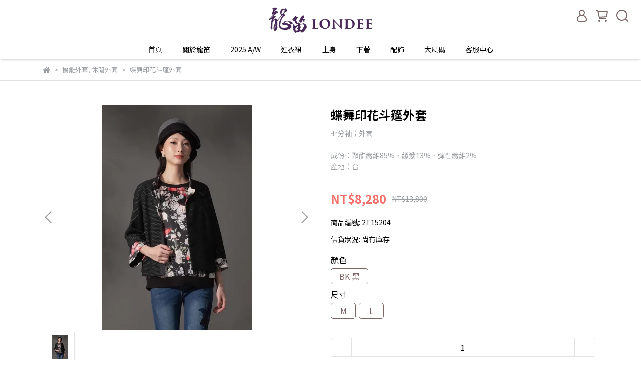

--- FILE ---
content_type: text/html; charset=utf-8
request_url: https://www.londee.com/products/2t15204
body_size: 56785
content:
<!DOCTYPE html>
<html lang="zh-TW" style="height:100%;">
  <head>
      <script>
        window.dataLayer = window.dataLayer || [];
      </script>
    <!-- Google Tag Manager -->
            <script>(function(w,d,s,l,i){w[l]=w[l]||[];w[l].push({'gtm.start':
            new Date().getTime(),event:'gtm.js'});var f=d.getElementsByTagName(s)[0],
            j=d.createElement(s),dl=l!='dataLayer'?'&l='+l:'';j.async=true;j.src=
            'https://www.googletagmanager.com/gtm.js?id='+i+dl;f.parentNode.insertBefore(j,f);
            })(window,document,'script','dataLayer','GTM-M7QM4G6R');</script>
          <script>var google_tag_manager_id = 'GTM-M7QM4G6R';</script>
<!-- End Google Tag Manager -->
      <!-- CYBERBIZ Google Tag Manager -->
      <script>(function(w,d,s,l,i){w[l]=w[l]||[];w[l].push({'gtm.start':
      new Date().getTime(),event:'gtm.js'});var f=d.getElementsByTagName(s)[0],
      j=d.createElement(s),dl=l!='dataLayer'?'&l='+l:'';j.async=true;j.src=
      'https://www.googletagmanager.com/gtm.js?id='+i+dl;f.parentNode.insertBefore(j,f);
      })(window,document,'script','cyb','GTM-TXD9LVJ');</script>
      <!-- End CYBERBIZ Google Tag Manager -->
    
    <meta charset="utf-8">
<meta http-equiv="X-UA-Compatible" content="IE=edge">
<meta name="viewport" content="width=device-width, initial-scale=1">
<link rel="icon" href="//cdn-next.cybassets.com//cdn-next.cybassets.com/media/W1siZiIsIjIyNjkyL2F0dGFjaGVkX3Bob3Rvcy8xNjYyOTUyMzc5X2xvZ29f5bCP5ZyTLTAyLmpwZy5qcGVnIl1d.jpeg?convert=false&sha=efa8608ddaac2e7b">
<link rel="apple-touch-icon" href="//cdn-next.cybassets.com//cdn-next.cybassets.com/media/W1siZiIsIjIyNjkyL2F0dGFjaGVkX3Bob3Rvcy8xNjYyOTUyMzc5X2xvZ29f5bCP5ZyTLTAyLmpwZy5qcGVnIl1d.jpeg?convert=false&sha=efa8608ddaac2e7b">

<meta property="og:site_name" content="londeeshop" />

<!-- og tag -->


<!-- og image -->

  <meta property="og:image" content="https://cdn-next.cybassets.com/media/W1siZiIsIjIyNjkyL3Byb2R1Y3RzLzM3ODY3ODU1LzE2NzY2ODcyNTBfOGJjZmIyNWIzNzcyODVjZjljZDAuanBlZyJdLFsicCIsInRodW1iIiwiMjQweDI0MCJdXQ.jpeg?sha=1aee43d79606fed9" />


<title>
  
    蝶舞印花斗篷外套 londeeshop
  
</title>



<script src='//cdn-next.cybassets.com/frontend/shop/useSettingsData-86b972249aa9bf73.js' type='text/javascript'></script>



  <script>
    window.setSettingsData({"draggable_sections":{"404":[],"index":["1761030445239_1","1662621018581","1746424130754_4","1672824574911_1","_index_8_blocks","1663203396415","1693461135598_2","_index_4_blocks","_index_product_banner","1662957002453","1673857468573_4","1673857572426_4"],"product":["product_info","product_description","board_comments","related_products"],"collection":[],"category":[],"blog":[],"article":[],"cart":[],"contact":[],"express_delivery":[],"search":[],"combo_product":["combo_product_info","combo_product_desc","board_comments"]},"sections":{"navbar":{"type":"navbar","visible":true,"settings":{"navbar_image_logo_url":"//cdn-next.cybassets.com/media/W1siZiIsIjIyNjkyL2F0dGFjaGVkX3Bob3Rvcy8xNjcwMjk0NDY5X-e0qy5qcGcuanBlZyJdXQ.jpeg?sha=d3b10b44dfbe93b3","navbar_image_logo_tablet_url":"//cdn-next.cybassets.com/media/W1siZiIsIjIyNjkyL2F0dGFjaGVkX3Bob3Rvcy8xNjcwMjk0NDY5X-e0qy5qcGcuanBlZyJdXQ.jpeg?sha=d3b10b44dfbe93b3","navbar_image_logo_mobile_url":"//cdn-next.cybassets.com/media/W1siZiIsIjIyNjkyL2F0dGFjaGVkX3Bob3Rvcy8xNjcwMjk0NDY5X-e0qy5qcGcuanBlZyJdXQ.jpeg?sha=d3b10b44dfbe93b3","main_nav":"main-menu","slider_primary_linklist":"main-menu","slider_primary_linklist_set_open":true,"nav_show_three_dimension":true,"search_enabled":true,"display_only_index":true,"dict_header_banner_image_url":"","dict_header_banner_image_tablet_url":"","dict_header_banner_image_mobile_url":"","dict_header_banner_link":"/collections/1280-夏日特惠","display_count_down":true,"navbar_display_style":"displayDefault","menu_display_style":"three_dimension_menu","header_banner_start":"2025-07-11T14:00:00+08:00","header_banner_end":"2025-07-23T23:59:00+08:00","timer_text_color":"#d9e3f0","timer_bg_color":"#8110cb","navbar_background_transparent":false,"header_banner_image_alt":"龍笛線上商城🏝️ 【$1280 夏日特惠專區】 7/11 ➤ 7/23限時開搶🔥","display_banner_type":"textBanner","header_banner_simple_text_size":"12","header_banner_simple_text_color":"#ffffff","header_banner_simple_bg":"#c30ca6","link_menu_enabled":false,"link_menu":"undefined","header_banner_simple_text":"龍笛線上商城🏝️ 【$1280 夏日特惠專區】 7/11 ➤ 7/23限時開搶🔥","logo_height":"","mobile_logo_position":"left"},"custom_name":"導覽列"},"footer":{"type":"footer","visible":true,"settings":{"footer_link":"footer","display_facebook":true,"shop_facebook":"https://www.facebook.com/LONDEE.FANS","display_instagram":false,"shop_instagram":"https://www.instagram.com/?hl=zh-tw","display_line":true,"shop_line":"https://lin.ee/ywTDblX","display_youtube":true,"shop_youtube":"https://www.youtube.com/channel/UCApBpjsRIDXhIT2w6fzZCVA/videos","footer_link_arrangement":"display_y"},"block_order":["default_contact_info","default_link_list_2","1663130123687","1662972994667"],"blocks":{"default_link_list":{"type":"link_list_setting","custom_name":"選單","thumbnail":"list","draggable":true,"visible":true,"settings":{"footer_link":"footer","dict_link_list_block_title":"About us"}},"default_contact_info":{"type":"contact_info_setting","custom_name":"聯絡資訊","thumbnail":"contactInfo","draggable":true,"visible":true,"settings":{"display_phone":true,"display_fax_number":false,"shop_fax_number":"0222345678","display_shop_email":true,"display_shop_address":true,"display_office_time":true,"shop_office_time":"09:00-17:30","dict_contact_info_block_title":"龍笛 Londee","dict_phone_number":"0800-058598","dict_shop_email":"service@longdeed.com.tw","dict_shop_address":"115 台北市南港區市民大道七段13號"}},"default_link_list_2":{"type":"link_list_setting","custom_name":"選單","visible":true,"settings":{"footer_link":"會員制度-隱私權條款","dict_link_list_block_title":"關於龍笛"}},"1662972955001":{"type":"rich_text_editor_setting","custom_name":"自訂文字","visible":true,"settings":{"dict_rich_text_title":"關於龍笛","dict_rich_text_content":"\u003cp\u003e\u003c/p\u003e\n"}},"1662972994667":{"type":"link_list_setting","custom_name":"選單","visible":true,"settings":{"footer_link":"聯龍笛","dict_link_list_block_title":"聯絡我們"}},"1663130123687":{"type":"link_list_setting","custom_name":"選單","visible":true,"settings":{"footer_link":"品牌動態","dict_link_list_block_title":"品牌動態"}}},"custom_name":"頁腳"},"_index_product_banner":{"type":"_index_product_banner","visible":false,"settings":{"dict_link":"/pages/優惠活動","dict_image_url":"//cdn-next.cybassets.com/media/W1siZiIsIjIyNjkyL2F0dGFjaGVkX3Bob3Rvcy8xNjY2MjM5NDY5XzAxLTA2LmpwZy5qcGVnIl1d.jpeg?sha=670be8ebfacf6775","dict_tablet_image_url":"//cdn-next.cybassets.com/media/W1siZiIsIjIyNjkyL2F0dGFjaGVkX3Bob3Rvcy8xNjY2MjM5NDY5XzAxLTE0LmpwZy5qcGVnIl1d.jpeg?sha=44860a552bcfeb95","dict_mobile_image_url":"//cdn-next.cybassets.com/media/W1siZiIsIjIyNjkyL2F0dGFjaGVkX3Bob3Rvcy8xNjY2MjM5NDcwX3dlYl_mlLkgMDkyOS0xMS5qcGcuanBlZyJdXQ.jpeg?sha=7e60b9a4a905c2f5","cta_btn_display_style":"midPosition","cta_btn_text":"了解更多","cta_btn_bg_color":"#dce775","cta_btn_text_color":"#f47373","margin_x":"0","margin_bottom":"24","mobile_margin_x":"0","mobile_margin_bottom":"24","display_cta_btn":false,"product_banner_image_alt":""},"custom_name":"橫幅廣告"},"_index_product_banner_2":{"type":"_index_product_banner","custom_name":"橫幅廣告","visible":false,"settings":{"dict_image_url":"/theme_src/i18n_shesay/default_img/index_product_banner_2.png","dict_tablet_image_url":"","dict_mobile_image_url":"/theme_src/i18n_shesay/default_img/index_product_banner_2_mobile.png","dict_link":"","display_cta_btn":true,"cta_btn_display_style":"bottomPosition","cta_btn_text":"Shop Now","cta_btn_bg_color":"#000000","cta_btn_text_color":"#ffffff","margin_x":"80","margin_bottom":"48","mobile_margin_x":"16","mobile_margin_bottom":"24"}},"_index_4_blocks":{"type":"_index_4_blocks","custom_name":"自訂排版設計","visible":true,"settings":{"margin_x":"24","margin_bottom":"48","mobile_margin_x":"16","mobile_margin_bottom":"24","mobile_columns":1,"margin_block":"10","mobile_margin_block":"10"},"blocks":{"display_index_4_block_1":{"type":"image","custom_name":"圖片","visible":true,"settings":{"dict_image_url":"//cdn-next.cybassets.com/media/W1siZiIsIjIyNjkyL2F0dGFjaGVkX3Bob3Rvcy8xNjY3NTQ0NDM0X3dlYl_mlLkxMTA0LTI0LmpwZy5qcGVnIl1d.jpeg?sha=e76f64c14faed6ff","dict_tablet_image_url":"//cdn-next.cybassets.com/media/W1siZiIsIjIyNjkyL2F0dGFjaGVkX3Bob3Rvcy8xNjY3NTQ0NDM0X3dlYl_mlLkxMTA0LTIyLmpwZy5qcGVnIl1d.jpeg?sha=9ae2cc303c20b8e0","dict_mobile_image_url":"//cdn-next.cybassets.com/media/W1siZiIsIjIyNjkyL2F0dGFjaGVkX3Bob3Rvcy8xNjY3NTQ0NDM0X3dlYl_mlLkxMTA0LTIyLmpwZy5qcGVnIl1d.jpeg?sha=9ae2cc303c20b8e0","dict_link":"/collections/婚慶禮服","custom_block_image_alt":"娘慶","block_propotion":"","dict_image_description":""}},"display_index_4_block_1_2":{"type":"image","custom_name":"圖片","visible":false,"settings":{"dict_image_url":"//cdn-next.cybassets.com/media/W1siZiIsIjIyNjkyL2F0dGFjaGVkX3Bob3Rvcy8xNjY3NTQ0NDc3X3dlYl_mlLkxMTA0LTI1LmpwZy5qcGVnIl1d.jpeg?sha=707fef74e730a46e","dict_tablet_image_url":"//cdn-next.cybassets.com/media/W1siZiIsIjIyNjkyL2F0dGFjaGVkX3Bob3Rvcy8xNjY3NTQ0NDc3X3dlYl_mlLkxMTA0LTIxLmpwZy5qcGVnIl1d.jpeg?sha=cacf9ebb44a4c327","dict_mobile_image_url":"//cdn-next.cybassets.com/media/W1siZiIsIjIyNjkyL2F0dGFjaGVkX3Bob3Rvcy8xNjY3NTQ0NDc3X3dlYl_mlLkxMTA0LTIxLmpwZy5qcGVnIl1d.jpeg?sha=cacf9ebb44a4c327","dict_link":"/collections/包","dict_image_description":""}},"display_index_4_block_1_3":{"type":"image","custom_name":"圖片","visible":true,"settings":{"dict_image_url":"//cdn-next.cybassets.com/media/W1siZiIsIjIyNjkyL2F0dGFjaGVkX3Bob3Rvcy8xNzU4ODU0MTc2X-aKq-iCqV_pu57mk4ouanBnLmpwZWciXV0.jpeg?sha=32430f715bdcbd87","dict_tablet_image_url":"//cdn-next.cybassets.com/media/W1siZiIsIjIyNjkyL2F0dGFjaGVkX3Bob3Rvcy8xNzU4ODU0NTkyX-aKq-iCqV_pu57mk4otbW4uanBnLmpwZWciXV0.jpeg?sha=63f36686467567ec","dict_mobile_image_url":"//cdn-next.cybassets.com/media/W1siZiIsIjIyNjkyL2F0dGFjaGVkX3Bob3Rvcy8xNzU4ODU0NTkyX-aKq-iCqV_pu57mk4otbW4uanBnLmpwZWciXV0.jpeg?sha=63f36686467567ec","dict_link":"/collections/圍巾披肩","dict_image_description":""}}},"block_order":["display_index_4_block_1","display_index_4_block_1_2","display_index_4_block_1_3"]},"_index_4_blocks_2":{"type":"_index_4_blocks","visible":true,"blocks":{"display_index_4_block_2":{"type":"video","custom_name":"影片","visible":true,"settings":{"dict_video_link":"https://youtu.be/MUXDjVhjWOQ","block_propotion":"100"}},"1662961219880":{"type":"video","custom_name":"影片","visible":false,"settings":{"dict_video_link":"https://www.youtube.com/watch?v=CDRx-1iU7yc","block_propotion":"50"}}},"block_order":["display_index_4_block_2"],"custom_name":"自訂排版設計","settings":{"margin_x":"200","margin_bottom":"50","mobile_margin_x":"10","mobile_margin_bottom":"32","mobile_columns":1}},"_index_4_blocks_3":{"type":"_index_4_blocks","custom_name":"自訂排版設計","visible":false,"settings":{"margin_x":"120","margin_bottom":"24","mobile_margin_x":"0","mobile_margin_bottom":"16","mobile_columns":2},"blocks":{"display_index_4_block_3":{"type":"image","custom_name":"圖片","visible":true,"settings":{"dict_image_url":"/theme_src/i18n_shesay/default_img/index_4_blocks_3.png","dict_tablet_image_url":"","dict_mobile_image_url":"","dict_link":"","block_propotion":"33.3"}},"display_index_4_block_3_2":{"type":"image","custom_name":"圖片","visible":true,"settings":{"dict_image_url":"/theme_src/i18n_shesay/default_img/index_4_blocks_3_2.png","dict_tablet_image_url":"","dict_mobile_image_url":"/theme_src/i18n_shesay/default_img/index_4_blocks_3_2_mobile.png","dict_link":"","block_propotion":"66.6"}}},"block_order":["display_index_4_block_3","display_index_4_block_3_2"]},"_index_8_blocks":{"type":"_index_8_blocks","visible":true,"settings":{"dict_title":"2025 秋冬","collection_handle":"2025-aw","limit":"8","margin_x":"0","margin_bottom":"30","mobile_margin_x":"0","mobile_margin_bottom":"24","product_display":"displayAll","old_container_setting":false,"product_arrangement":"1","product_alignment":"leftPosition","product_text_align":"start","product_column_for_pc":"4","product_column_for_mobile":"2","product_card_hover_effect":"button"},"custom_name":"商品分類"},"express_delivery_index_4_blocks":{"type":"_index_4_blocks","visible":false,"blocks":{"express_delivery_display_index_4_block_1":{"type":"image","visible":true,"settings":{"title":"","dict_link":"","dict_image_url":"/theme_src/i18n_shoestore/default_img/index_4_blocks_1.jpg","dict_tablet_image_url":"","dict_mobile_image_url":""}}},"block_order":["express_delivery_display_index_4_block_1"]},"custom_text":{"type":"custom_text","visible":true,"settings":{}},"blog":{"type":"blog","visible":true,"settings":{"article_limit_in_blog_page":"6"}},"article":{"type":"article","visible":true,"settings":{"display_blog_menu":true,"dict_blog_tags_title":"文章分類","blog_latest_post_limit":"2"}},"category":{"type":"category","visible":true,"settings":{"category_sidebar_set_open":false,"category_product_block_limit":"4","category_product_swiper_item_limit":"6","category_product_item_limit":"18"}},"shop_setting":{"type":"shop_setting","visible":true,"settings":{"favicon_image_url":"//cdn-next.cybassets.com/media/W1siZiIsIjIyNjkyL2F0dGFjaGVkX3Bob3Rvcy8xNjYyOTUyMzc5X2xvZ29f5bCP5ZyTLTAyLmpwZy5qcGVnIl1d.jpeg?sha=efa8608ddaac2e7b","og_image_url":"//cdn-next.cybassets.com/media/W1siZiIsIjIyNjkyL2F0dGFjaGVkX3Bob3Rvcy8xNjYyOTUyNTMwX-Wkp2xvZ28tMzAwUFgtMDMuanBnLmpwZWciXV0.jpeg?sha=c71cd78f53875720","shop_title":"Londee龍笛－東方優雅、精緻禮服，開創美學新境界","shop_description":"設計師蔡孟夏女士秉持創新傳統理念，於1976年在臺創立服飾品牌「LONDEE龍笛」，以東方優雅為核心；傳承高級訂製的精緻工藝，將旗袍獨有的律動、美感與節奏融入現代設計，並以純手工精神打造東方風頂級精品服飾。","shop_keywords":"旗袍 高級訂製服 禮服 丈母娘裝 媽媽裝 中式 東方風 制服 婚嫁 喜慶 婚宴 休閒 機能 大尺碼 "},"custom_name":"全站設定"},"color_settings":{"type":"color_settings","visible":true,"settings":{"button_color":"#7c6767","button_text_color":"#FFFFFF","accent_color":"#f86f69","heading_color":"#000000","text_color":"#9A9EA2","price_color":"#f86f69","discount_price_color":"#f86f69","theme_bg_color":"#FFFFFF","product_border_color":"#E2E2E2","nav_logo_bg_color":"#FFFFFF","nav_menu_bg_color":"#FFFFFF","nav_menu_text_color":"#000000","nav_menu_icon_color":"#7c6767","footer_bg_color":"#ffffff","footer_text_color":"#9a9ea2","checkout_button_color":"#000000","checkout_accent_color":"#f86f69","tips_text_color":"#0C5460"},"custom_name":"顏色設定"},"popup":{"type":"popup","visible":true,"blocks":{"popup_block_1":{"type":"image","visible":false,"settings":{"dict_image_url":"//cdn.cybassets.com/media/W1siZiIsIjIyNjkyL2F0dGFjaGVkX3Bob3Rvcy8xNzQzMDU3NTgyX2Jhbm5lci3mmKXntJvnr4Ag5ou36LKdLmpwZy5qcGVnIl1d.jpeg?sha=6066ca7f32a56431","dict_tablet_image_url":"//cdn.cybassets.com/media/W1siZiIsIjIyNjkyL2F0dGFjaGVkX3Bob3Rvcy8xNzQzMDU3NTk5X0lQQUQt5pil57Sb56-AIOaLt-iynS5qcGcuanBlZyJdXQ.jpeg?sha=0c7d3288f6740f1d","dict_mobile_image_url":"//cdn.cybassets.com/media/W1siZiIsIjIyNjkyL2F0dGFjaGVkX3Bob3Rvcy8xNzQzMDU3NjMxX-aJi-apny3mmKXntJvnr4Ag5ou36LKdLmpwZy5qcGVnIl1d.jpeg?sha=c453f08cbc63ae5d","dict_link":"/collections/all","icon_size":"small"},"custom_name":"圖片"}},"block_order":["popup_block_1"],"settings":{},"custom_name":"彈窗廣告"},"product_info":{"type":"product_info","visible":true,"settings":{"display_product_sku":true,"dict_vip_custom_price_text":"","dict_vip_custom_price_href":""},"custom_name":"基本設定"},"product_description":{"type":"product_description","visible":true,"custom_name":"商品介紹"},"board_comments":{"type":"board_comments","visible":true,"settings":{},"custom_name":"商品評論","thumbnail":"list","draggable":false},"related_products":{"type":"related_products","visible":true,"settings":{"display_related_cols":true,"use_custom_related_cols":true,"dict_group_related_cols_related_product":"推薦商品","related_products_limit":"8"},"custom_name":"相關商品"},"contact":{"type":"contact","visible":true,"settings":{"show_google_map":true,"show_google_map_iframe":"\u003ciframe src=\"https://www.google.com/maps/embed?pb=!1m18!1m12!1m3!1d3613.6479170127777!2d121.56760821400371!3d25.07991984260527!2m3!1f0!2f0!3f0!3m2!1i1024!2i768!4f13.1!3m3!1m2!1s0x3442ac6fbd841bbd%3A0x64e16bcf25e3da31!2zMTE05Y-w5YyX5biC5YWn5rmW5Y2A55Ge5YWJ6LevNTEz5be3MzDomZ8!5e0!3m2!1szh-TW!2stw!4v1485156761267\" width=\"600\" height=\"450\" frameborder=\"0\" style=\"border:0\" allowfullscreen\u003e\u003c/iframe\u003e"}},"collection":{"type":"collection","visible":true,"settings":{"collection_sidebar":"main-menu","collection_sidebar_set_open":false,"collection_pagination_limit":"24"},"custom_name":"商品分類設定"},"404":{"type":"404","visible":true,"settings":{"image_url":"/theme_src/i18n_shesay/default_img/404_img.png"}},"blogs_all":{"type":"blogs_all","visible":true,"settings":{}},"bundle_discounts":{"type":"bundle_discounts","visible":true,"settings":{}},"cart":{"type":"cart","visible":true,"settings":{}},"cart_empty":{"type":"cart_empty","visible":true,"settings":{}},"page":{"type":"page","visible":true,"settings":{}},"search":{"type":"search","visible":true,"settings":{"search_link_list":"main-menu"},"custom_name":"搜尋頁"},"customers/account":{"type":"customers/account","visible":true,"settings":{}},"customers/account_edit":{"type":"customers/account_edit","visible":true,"settings":{}},"customers/activate_account":{"type":"customers/activate_account","visible":true,"settings":{}},"customers/addresses":{"type":"customers/addresses","visible":true,"settings":{}},"customers/bonus_points":{"type":"customers/bonus_points","visible":true,"settings":{}},"customers/cancel":{"type":"customers/cancel","visible":true,"settings":{}},"customers/coupons":{"type":"customers/coupons","visible":true,"settings":{}},"customers/forgot_password":{"type":"customers/forgot_password","visible":true,"settings":{}},"customers/login":{"type":"customers/login","visible":true,"settings":{}},"customers/message":{"type":"customers/message","visible":true,"settings":{}},"customers/messages":{"type":"customers/messages","visible":true,"settings":{}},"customers/modify_password":{"type":"customers/modify_password","visible":true,"settings":{}},"customers/order":{"type":"customers/order","visible":true,"settings":{}},"customers/orders":{"type":"customers/orders","visible":true,"settings":{}},"customers/periodic_order":{"type":"customers/periodic_order","visible":true,"settings":{}},"customers/periodic_orders":{"type":"customers/periodic_orders","visible":true,"settings":{}},"customers/register":{"type":"customers/register","visible":true,"settings":{}},"customers/reset_password":{"type":"customers/reset_password","visible":true,"settings":{}},"customers/return":{"type":"customers/return","visible":true,"settings":{}},"customers/tracking_items":{"type":"customers/tracking_items","visible":true,"settings":{}},"express_delivery-navbar":{"type":"express_delivery-navbar","visible":true,"settings":{}},"express_delivery-content":{"type":"express_delivery-content","visible":true,"settings":{}},"1662621018581":{"type":"_main_slider_custom","custom_name":"輪播素材","visible":true,"settings":{"margin_x":"0","margin_bottom":"50","mobile_margin_x":"0","mobile_margin_bottom":"50","swiper_delay":"5","image_number":"1","image_space":"12","mobile_image_number":"1","mobile_image_space":"8","transition_speed":"0.3"},"blocks":{"1662621018592":{"type":"image","custom_name":"古典風華系列","visible":false,"settings":{"dict_image_url":"//cdn-next.cybassets.com/media/W1siZiIsIjIyNjkyL2F0dGFjaGVkX3Bob3Rvcy8xNzExMTAwMDk1XzIwMjRTU193ZWItMDQuanBnLmpwZWciXV0.jpeg?sha=28ee35d5aafd3074","dict_tablet_image_url":"//cdn-next.cybassets.com/media/W1siZiIsIjIyNjkyL2F0dGFjaGVkX3Bob3Rvcy8xNzExMTAwMDk0XzIwMjRTU193ZWItMDYuanBnLmpwZWciXV0.jpeg?sha=d4793b1b85ef1beb","dict_mobile_image_url":"//cdn-next.cybassets.com/media/W1siZiIsIjIyNjkyL2F0dGFjaGVkX3Bob3Rvcy8xNzExMTAwMDk0XzIwMjRTU193ZWItMDguanBnLmpwZWciXV0.jpeg?sha=a88371f41037f67f","dict_link":"/collections/古典風華","slide_contents_display":"left","slide_btn_link":"","slide_title_color":"#000000","slide_content_color":"#000000","slide_btn_bg_color":"#000000","slide_btn_text_color":"#ffffff","dict_slide_btn_link":""}},"1662621082941":{"type":"image","custom_name":"各式禮服","visible":false,"settings":{"dict_image_url":"//cdn-next.cybassets.com/media/W1siZiIsIjIyNjkyL2F0dGFjaGVkX3Bob3Rvcy8xNjk0MTc5MzIxXzIwMjMtYXdfd2ViLTA0LmpwZy5qcGVnIl1d.jpeg?sha=3e32223f4cec425a","dict_tablet_image_url":"//cdn-next.cybassets.com/media/W1siZiIsIjIyNjkyL2F0dGFjaGVkX3Bob3Rvcy8xNjk0MTc5MzIxXzIwMjMtYXdfd2ViLTA2LmpwZy5qcGVnIl1d.jpeg?sha=36865c7245c87187","dict_mobile_image_url":"//cdn-next.cybassets.com/media/W1siZiIsIjIyNjkyL2F0dGFjaGVkX3Bob3Rvcy8xNjk0MTc5MzIxXzIwMjMtYXdfd2ViLTA5LmpwZy5qcGVnIl1d.jpeg?sha=e050180a56bd7d29","dict_link":"/collections/大禮服","slide_contents_display":"left","slide_btn_link":"","slide_title_color":"#000000","slide_content_color":"#000000","slide_btn_bg_color":"#000000","slide_btn_text_color":"#ffffff","dict_slide_btn_link":""}},"1662621103134":{"type":"image","custom_name":"素材","visible":true,"settings":{"dict_image_url":"//cdn-next.cybassets.com/media/W1siZiIsIjIyNjkyL2F0dGFjaGVkX3Bob3Rvcy8xNjY0MTc3NjI2X3dlYl_mlLktMDYuanBnLmpwZWciXV0.jpeg?sha=35ba7ddefedb9387","dict_tablet_image_url":"//cdn-next.cybassets.com/media/W1siZiIsIjIyNjkyL2F0dGFjaGVkX3Bob3Rvcy8xNjY0MTc3NjI1X3dlYl_mlLktMTQuanBnLmpwZWciXV0.jpeg?sha=427f32a0f2c6790b","dict_mobile_image_url":"//cdn-next.cybassets.com/media/W1siZiIsIjIyNjkyL2F0dGFjaGVkX3Bob3Rvcy8xNjY0MTc3NjI1X3dlYl_mlLktMTEuanBnLmpwZWciXV0.jpeg?sha=c64f7da6336b5cab","dict_link":"/collections/all","main_slider_image_alt":"New Arrival"}},"1663298853201":{"type":"image","custom_name":"花蕊","visible":false,"settings":{"dict_image_url":"//cdn-next.cybassets.com/media/W1siZiIsIjIyNjkyL2F0dGFjaGVkX3Bob3Rvcy8xNzA2MDEwNzEwX2Jhbm5lci3lhqwtMDIuanBnLmpwZWciXV0.jpeg?sha=a6208863e746520e","dict_tablet_image_url":"//cdn-next.cybassets.com/media/W1siZiIsIjIyNjkyL2F0dGFjaGVkX3Bob3Rvcy8xNzA2MDEwNzExX2Jhbm5lci3lhqwtMDEuanBnLmpwZWciXV0.jpeg?sha=b169a792b89dd1d3","dict_mobile_image_url":"//cdn-next.cybassets.com/media/W1siZiIsIjIyNjkyL2F0dGFjaGVkX3Bob3Rvcy8xNzA2MDEwNzA5X2Jhbm5lci3lhqwtMDguanBnLmpwZWciXV0.jpeg?sha=1d25c7b4778f30ea","dict_link":"/collections/桃蕊花藤"}},"1664177746805":{"type":"image","custom_name":"2025SS_D","visible":false,"settings":{"dict_image_url":"//cdn-next.cybassets.com/media/W1siZiIsIjIyNjkyL2F0dGFjaGVkX3Bob3Rvcy8xNzU1NzYwMTYzXzIwMjVBV193ZWItMTIuanBnLmpwZWciXV0.jpeg?sha=d756dfab046765b9","dict_tablet_image_url":"//cdn-next.cybassets.com/media/W1siZiIsIjIyNjkyL2F0dGFjaGVkX3Bob3Rvcy8xNzU1NzYwMTYzXzIwMjVBV193ZWItMDEuanBnLmpwZWciXV0.jpeg?sha=858abfc352c237b1","dict_mobile_image_url":"//cdn-next.cybassets.com/media/W1siZiIsIjIyNjkyL2F0dGFjaGVkX3Bob3Rvcy8xNzU1NzYwMTYzXzIwMjVBV193ZWItMDIuanBnLmpwZWciXV0.jpeg?sha=8c2596039fb8d2f8","dict_link":"/collections/2025-aw","slide_contents_display":"left","slide_btn_link":"","slide_title_color":"#000000","slide_content_color":"#000000","slide_btn_bg_color":"#000000","slide_btn_text_color":"#ffffff","dict_slide_btn_link":""}},"1669614822776_0":{"type":"image","custom_name":"素材","visible":false,"settings":{"dict_image_url":"//cdn-next.cybassets.com/media/W1siZiIsIjIyNjkyL2F0dGFjaGVkX3Bob3Rvcy8xNjc4MTYwNjA0XzEtMDEuanBnLmpwZWciXV0.jpeg?sha=72c89f04a28b8bf1","dict_tablet_image_url":"//cdn-next.cybassets.com/media/W1siZiIsIjIyNjkyL2F0dGFjaGVkX3Bob3Rvcy8xNjc4MTYwMjE3XzIwMjMtMzM4OC0wMi5qcGcuanBlZyJdXQ.jpeg?sha=978626111e715f77","dict_mobile_image_url":"//cdn-next.cybassets.com/media/W1siZiIsIjIyNjkyL2F0dGFjaGVkX3Bob3Rvcy8xNjc4MTYwMjE3XzIwMjMtMzM4OC0wMy5qcGcuanBlZyJdXQ.jpeg?sha=cf5397e3d3f192dd","dict_link":"/collections/蝶舞系列"}},"1670209560545_0":{"type":"image","custom_name":"素材","visible":false,"settings":{"dict_image_url":"//cdn-next.cybassets.com/media/W1siZiIsIjIyNjkyL2F0dGFjaGVkX3Bob3Rvcy8xNjcyMjgzNzU0XzEyMjgtMTAuanBnLmpwZWciXV0.jpeg?sha=9dae4aeaf7e59aa5","dict_tablet_image_url":"//cdn-next.cybassets.com/media/W1siZiIsIjIyNjkyL2F0dGFjaGVkX3Bob3Rvcy8xNjcyMjgzNzU0XzEyMjgtMDkuanBnLmpwZWciXV0.jpeg?sha=5d44140e7f40c696","dict_mobile_image_url":"//cdn-next.cybassets.com/media/W1siZiIsIjIyNjkyL2F0dGFjaGVkX3Bob3Rvcy8xNjcyMjgzNzU1XzEyMjgtMTEuanBnLmpwZWciXV0.jpeg?sha=14e3d9bc4b6ec6ed","dict_link":"/pages/優惠活動"}},"1672120720685_0":{"type":"image","custom_name":"2025SS_C","visible":false,"settings":{"dict_image_url":"//cdn-next.cybassets.com/media/W1siZiIsIjIyNjkyL2F0dGFjaGVkX3Bob3Rvcy8xNzU1NzYwMjAzXzIwMjVBV193ZWItMTEuanBnLmpwZWciXV0.jpeg?sha=99baae24db3a7724","dict_tablet_image_url":"//cdn-next.cybassets.com/media/W1siZiIsIjIyNjkyL2F0dGFjaGVkX3Bob3Rvcy8xNzU1NzYwMTY1XzIwMjVBV193ZWItMDQuanBnLmpwZWciXV0.jpeg?sha=963193c55fb9bd13","dict_mobile_image_url":"//cdn-next.cybassets.com/media/W1siZiIsIjIyNjkyL2F0dGFjaGVkX3Bob3Rvcy8xNzU1NzYwMTY0XzIwMjVBV193ZWItMDYuanBnLmpwZWciXV0.jpeg?sha=4ecfd0c6fa032705","dict_link":"/collections/2025-aw","slide_contents_display":"left","slide_btn_link":"","slide_title_color":"#000000","slide_content_color":"#000000","slide_btn_bg_color":"#000000","slide_btn_text_color":"#ffffff","dict_slide_btn_link":""}},"1672120730291_0":{"type":"image","custom_name":"活動_xmas","visible":false,"settings":{"dict_image_url":"//cdn-next.cybassets.com/media/W1siZiIsIjIyNjkyL2F0dGFjaGVkX3Bob3Rvcy8xNzAzMTQzNjU3X3htYXMtMDUuanBnLmpwZWciXV0.jpeg?sha=681d1fe4300d450d","dict_tablet_image_url":"//cdn-next.cybassets.com/media/W1siZiIsIjIyNjkyL2F0dGFjaGVkX3Bob3Rvcy8xNzAzMTQzNjc2X3htYXMtMDYuanBnLmpwZWciXV0.jpeg?sha=eaa7ffbfcee7e2d6","dict_mobile_image_url":"//cdn-next.cybassets.com/media/W1siZiIsIjIyNjkyL2F0dGFjaGVkX3Bob3Rvcy8xNzAzMTQzNjg5X3htYXMtMDEuanBnLmpwZWciXV0.jpeg?sha=3b002a4681df9da6","dict_link":"/pages/節慶活動"}},"1672120848937_0":{"type":"image","custom_name":"素材","visible":false,"settings":{"dict_image_url":"//cdn-next.cybassets.com/media/W1siZiIsIjIyNjkyL2F0dGFjaGVkX3Bob3Rvcy8xNjcyMjgzNzUzXzEyMjgtMTMuanBnLmpwZWciXV0.jpeg?sha=be2b46099bfa5021","dict_tablet_image_url":"//cdn-next.cybassets.com/media/W1siZiIsIjIyNjkyL2F0dGFjaGVkX3Bob3Rvcy8xNjcyMjgzNzUyXzEyMjgtMTQuanBnLmpwZWciXV0.jpeg?sha=0a8defa2902e96bd","dict_mobile_image_url":"//cdn-next.cybassets.com/media/W1siZiIsIjIyNjkyL2F0dGFjaGVkX3Bob3Rvcy8xNjcyMjgzNzUyXzEyMjgtMTUuanBnLmpwZWciXV0.jpeg?sha=dafaeb8181dd93e9","dict_link":"/collections/天青花紗"}},"1672284234087_0":{"type":"image","custom_name":"2025AW_part2_C","visible":true,"settings":{"dict_image_url":"//cdn-next.cybassets.com/media/W1siZiIsIjIyNjkyL2F0dGFjaGVkX3Bob3Rvcy8xNzYwNjgyNDY1X3BhcnQtMl8yMDI1QVdfd2ViLTAzLmpwZy5qcGVnIl1d.jpeg?sha=f72dbccd34b46848","dict_tablet_image_url":"//cdn-next.cybassets.com/media/W1siZiIsIjIyNjkyL2F0dGFjaGVkX3Bob3Rvcy8xNzYwNjgyNDY2X3BhcnQtMl8yMDI1QVdfd2ViLTA1LmpwZy5qcGVnIl1d.jpeg?sha=85e544b08ed828db","dict_mobile_image_url":"//cdn-next.cybassets.com/media/W1siZiIsIjIyNjkyL2F0dGFjaGVkX3Bob3Rvcy8xNzYwNjgyNDY2X3BhcnQtMl8yMDI1QVdfd2ViLTA3LmpwZy5qcGVnIl1d.jpeg?sha=b285b69f1da91c00","dict_link":"/collections/2025-aw","slide_contents_display":"left","slide_btn_link":"","slide_title_color":"#000000","slide_content_color":"#000000","slide_btn_bg_color":"#000000","slide_btn_text_color":"#ffffff","dict_slide_btn_link":""}},"1672284354954_0":{"type":"image","custom_name":"素材","visible":false,"settings":{"dict_image_url":"//cdn-next.cybassets.com/media/W1siZiIsIjIyNjkyL2F0dGFjaGVkX3Bob3Rvcy8xNjcyMjk3MDczX-ipkHdlYi0xNi5qcGcuanBlZyJdXQ.jpeg?sha=4a98171b38d6f51c","dict_tablet_image_url":"//cdn-next.cybassets.com/media/W1siZiIsIjIyNjkyL2F0dGFjaGVkX3Bob3Rvcy8xNjcyMjgzNzUyXzEyMjgtMTguanBnLmpwZWciXV0.jpeg?sha=ae37e491a19d5395","dict_mobile_image_url":"//cdn-next.cybassets.com/media/W1siZiIsIjIyNjkyL2F0dGFjaGVkX3Bob3Rvcy8xNjcyMjgzNzUyXzEyMjgtMTcuanBnLmpwZWciXV0.jpeg?sha=25e70edc2d75d8a0","dict_link":"/collections/低奢千鳥"}},"1672284392568_0":{"type":"image","custom_name":"素材","visible":false,"settings":{"dict_image_url":"//cdn-next.cybassets.com/media/W1siZiIsIjIyNjkyL2F0dGFjaGVkX3Bob3Rvcy8xNjcyMjgzNzUxXzEyMjgtMTkuanBnLmpwZWciXV0.jpeg?sha=0b5b64dfa1ead8af","dict_tablet_image_url":"//cdn-next.cybassets.com/media/W1siZiIsIjIyNjkyL2F0dGFjaGVkX3Bob3Rvcy8xNjcyMjgzNzUxXzEyMjgtMjAuanBnLmpwZWciXV0.jpeg?sha=e9b0fd336ef20072","dict_mobile_image_url":"//cdn-next.cybassets.com/media/W1siZiIsIjIyNjkyL2F0dGFjaGVkX3Bob3Rvcy8xNjcyMjgzNzUxXzEyMjgtMjEuanBnLmpwZWciXV0.jpeg?sha=bca1bf113281a658","dict_link":"/collections/錦繡蔓綠"}},"1672284435927_0":{"type":"image","custom_name":"素材","visible":false,"settings":{"dict_image_url":"//cdn-next.cybassets.com/media/W1siZiIsIjIyNjkyL2F0dGFjaGVkX3Bob3Rvcy8xNjcyMjgzNzUxXzEyMjgtMjIuanBnLmpwZWciXV0.jpeg?sha=f5035c4f7cd6b8a1","dict_tablet_image_url":"//cdn-next.cybassets.com/media/W1siZiIsIjIyNjkyL2F0dGFjaGVkX3Bob3Rvcy8xNjcyMjgzNzUzXzEyMjgtMTIuanBnLmpwZWciXV0.jpeg?sha=4c4736930a8f1ce8","dict_mobile_image_url":"//cdn-next.cybassets.com/media/W1siZiIsIjIyNjkyL2F0dGFjaGVkX3Bob3Rvcy8xNjcyMjgzNzUwXzEyMjgtMjQuanBnLmpwZWciXV0.jpeg?sha=942062a8f4ac9aed","dict_link":"/collections/繁華瑰艷"}},"1695097041182_0":{"type":"image","custom_name":"2025AW_part2_B","visible":true,"settings":{"dict_image_url":"//cdn-next.cybassets.com/media/W1siZiIsIjIyNjkyL2F0dGFjaGVkX3Bob3Rvcy8xNzYwNjk0MjQ5XzA5MDktMDguanBnLmpwZWciXV0.jpeg?sha=9bb7555785c8f439","dict_tablet_image_url":"//cdn-next.cybassets.com/media/W1siZiIsIjIyNjkyL2F0dGFjaGVkX3Bob3Rvcy8xNzYwNjg4ODI1XzAwMDAwLTA0LmpwZy5qcGVnIl1d.jpeg?sha=3b641fc498d66491","dict_mobile_image_url":"//cdn-next.cybassets.com/media/W1siZiIsIjIyNjkyL2F0dGFjaGVkX3Bob3Rvcy8xNzYwNjgyNDY2X3BhcnQtMl8yMDI1QVdfd2ViLTA2LmpwZy5qcGVnIl1d.jpeg?sha=781aa3d2f0bede54","dict_link":"/collections/2025-aw","slide_contents_display":"left","slide_btn_link":"","slide_title_color":"#000000","slide_content_color":"#000000","slide_btn_bg_color":"#000000","slide_btn_text_color":"#ffffff","dict_slide_btn_link":""}},"1695097526936_0":{"type":"image","custom_name":"大愛書法","visible":false,"settings":{"dict_image_url":"//cdn-next.cybassets.com/media/W1siZiIsIjIyNjkyL2F0dGFjaGVkX3Bob3Rvcy8xNzU5ODEwNDM0X-WSjOawo-Wkp-aEmy0wMi5qcGcuanBlZyJdXQ.jpeg?sha=200d4b2afe311635","dict_tablet_image_url":"//cdn-next.cybassets.com/media/W1siZiIsIjIyNjkyL2F0dGFjaGVkX3Bob3Rvcy8xNzU5ODEwNDQ2X-WSjOawo-Wkp-aEmy0wMS5qcGcuanBlZyJdXQ.jpeg?sha=c2949ae00abd326d","dict_mobile_image_url":"//cdn-next.cybassets.com/media/W1siZiIsIjIyNjkyL2F0dGFjaGVkX3Bob3Rvcy8xNzU5ODEwNDU1X-WSjOawo-Wkp-aEmy0wMy5qcGcuanBlZyJdXQ.jpeg?sha=aea655069b6af607","dict_link":"https://www.facebook.com/LONDEE.FANS?locale=zh_TW","slide_contents_display":"left","slide_btn_link":"","slide_title_color":"#000000","slide_content_color":"#000000","slide_btn_bg_color":"#000000","slide_btn_text_color":"#ffffff","dict_slide_btn_link":""}},"1700624523562_0":{"type":"image","custom_name":"素材","visible":false,"settings":{"dict_image_url":"//cdn-next.cybassets.com/media/W1siZiIsIjIyNjkyL2F0dGFjaGVkX3Bob3Rvcy8xNzAzODQwMDY2X2Jhbm5lcl_mrbLmnKstMDIuanBnLmpwZWciXV0.jpeg?sha=af507ffbc3ed1f56","dict_tablet_image_url":"//cdn-next.cybassets.com/media/W1siZiIsIjIyNjkyL2F0dGFjaGVkX3Bob3Rvcy8xNzAzODQwMDgxX2Jhbm5lcl_mrbLmnKstMDEuanBnLmpwZWciXV0.jpeg?sha=3a9afd10e6a9f258","dict_mobile_image_url":"//cdn-next.cybassets.com/media/W1siZiIsIjIyNjkyL2F0dGFjaGVkX3Bob3Rvcy8xNzAzODQwMDk0X2Jhbm5lcl_mrbLmnKstMDMuanBnLmpwZWciXV0.jpeg?sha=d5056160caa56c40","dict_link":"/pages/門市資訊"}},"1706004899053_0":{"type":"image","custom_name":"2025SS_B","visible":false,"settings":{"dict_image_url":"//cdn-next.cybassets.com/media/W1siZiIsIjIyNjkyL2F0dGFjaGVkX3Bob3Rvcy8xNzU1NzYwMTY0XzIwMjVBV193ZWItMTMuanBnLmpwZWciXV0.jpeg?sha=7e0ad3fc63146454","dict_tablet_image_url":"//cdn-next.cybassets.com/media/W1siZiIsIjIyNjkyL2F0dGFjaGVkX3Bob3Rvcy8xNzU1NzYwMTY0XzIwMjVBV193ZWItMDkuanBnLmpwZWciXV0.jpeg?sha=39d15ff06b34ce92","dict_mobile_image_url":"//cdn-next.cybassets.com/media/W1siZiIsIjIyNjkyL2F0dGFjaGVkX3Bob3Rvcy8xNzU1NzYwMTY0XzIwMjVBV193ZWItMTAuanBnLmpwZWciXV0.jpeg?sha=a667257a8ad1b9bb","dict_link":"/collections/2025-aw","slide_contents_display":"left","slide_btn_link":"","slide_title_color":"#000000","slide_content_color":"#000000","slide_btn_bg_color":"#000000","slide_btn_text_color":"#ffffff","dict_slide_btn_link":""}},"1706149878267_0":{"type":"image","custom_name":"串珠口紅盒","visible":false,"settings":{"dict_image_url":"//cdn-next.cybassets.com/media/W1siZiIsIjIyNjkyL2F0dGFjaGVkX3Bob3Rvcy8xNzA2MTUwMDUzX-WPo-e0hS0wNSDmi7fosp0uanBnLmpwZWciXV0.jpeg?sha=8d965a87ac160fa9","dict_tablet_image_url":"//cdn-next.cybassets.com/media/W1siZiIsIjIyNjkyL2F0dGFjaGVkX3Bob3Rvcy8xNzA2MTUwMDgzX-WPo-e0hS1JUEFELTA2IOaLt-iynS5qcGcuanBlZyJdXQ.jpeg?sha=77299204de178dc3","dict_mobile_image_url":"//cdn-next.cybassets.com/media/W1siZiIsIjIyNjkyL2F0dGFjaGVkX3Bob3Rvcy8xNzA2MTUxMDA4X-WPo-e0hVBIT05FLTA3LmpwZy5qcGVnIl1d.jpeg?sha=c3f2382fe20cb957","dict_link":"https://www.londee.com/products/ys-b8-511"}},"1706151239241_0":{"type":"image","custom_name":"串珠口紅盒","visible":false,"settings":{"dict_image_url":"//cdn-next.cybassets.com/media/W1siZiIsIjIyNjkyL2F0dGFjaGVkX3Bob3Rvcy8xNzA2MTUwMDUzX-WPo-e0hS0wNSDmi7fosp0uanBnLmpwZWciXV0.jpeg?sha=8d965a87ac160fa9","dict_tablet_image_url":"//cdn-next.cybassets.com/media/W1siZiIsIjIyNjkyL2F0dGFjaGVkX3Bob3Rvcy8xNzA2MTUwMDgzX-WPo-e0hS1JUEFELTA2IOaLt-iynS5qcGcuanBlZyJdXQ.jpeg?sha=77299204de178dc3","dict_mobile_image_url":"//cdn-next.cybassets.com/media/W1siZiIsIjIyNjkyL2F0dGFjaGVkX3Bob3Rvcy8xNzA2MTUxMDA4X-WPo-e0hVBIT05FLTA3LmpwZy5qcGVnIl1d.jpeg?sha=c3f2382fe20cb957","dict_link":"https://www.londee.com/products/ys-b8-511"}},"1706694885989_0":{"type":"image","custom_name":"2025AW_part2_A","visible":true,"settings":{"dict_image_url":"//cdn-next.cybassets.com/media/W1siZiIsIjIyNjkyL2F0dGFjaGVkX3Bob3Rvcy8xNzYwNjg0NzgyXzAxMDEtMDkuanBnLmpwZWciXV0.jpeg?sha=2d242fc84ae872d0","dict_tablet_image_url":"//cdn-next.cybassets.com/media/W1siZiIsIjIyNjkyL2F0dGFjaGVkX3Bob3Rvcy8xNzYwNjg0NzgyXzAxMDEtMDEuanBnLmpwZWciXV0.jpeg?sha=bfb88a69cf894fc1","dict_mobile_image_url":"//cdn-next.cybassets.com/media/W1siZiIsIjIyNjkyL2F0dGFjaGVkX3Bob3Rvcy8xNzYwNjgyNDY2X3BhcnQtMl8yMDI1QVdfd2ViLTAyLmpwZy5qcGVnIl1d.jpeg?sha=b3efffa3ce7ce81b","dict_link":"/collections/2025-aw","slide_contents_display":"left","slide_btn_link":"","slide_title_color":"#000000","slide_content_color":"#000000","slide_btn_bg_color":"#000000","slide_btn_text_color":"#ffffff","dict_slide_btn_link":""}},"1713940784658_0":{"type":"image","custom_name":"2025SS-A","visible":true,"settings":{"dict_image_url":"//cdn-next.cybassets.com/media/W1siZiIsIjIyNjkyL2F0dGFjaGVkX3Bob3Rvcy8xNzU1NzYwMTYzXzIwMjVBV193ZWItMDMuanBnLmpwZWciXV0.jpeg?sha=59c5fd59af2823aa","dict_tablet_image_url":"//cdn-next.cybassets.com/media/W1siZiIsIjIyNjkyL2F0dGFjaGVkX3Bob3Rvcy8xNzU1NzYwMTY1XzIwMjVBV193ZWItMDUuanBnLmpwZWciXV0.jpeg?sha=3db395db9d32051b","dict_mobile_image_url":"//cdn-next.cybassets.com/media/W1siZiIsIjIyNjkyL2F0dGFjaGVkX3Bob3Rvcy8xNzU1NzYwMTY0XzIwMjVBV193ZWItMDcuanBnLmpwZWciXV0.jpeg?sha=6cf4e68fa3ba302b","dict_link":"/collections/2025-aw","slide_contents_display":"left","slide_btn_link":"","slide_title_color":"#000000","slide_content_color":"#000000","slide_btn_bg_color":"#000000","slide_btn_text_color":"#ffffff","dict_slide_btn_link":""}},"1743057544936_0":{"type":"image","custom_name":"2026_廠拍同慶","visible":false,"settings":{"dict_image_url":"//cdn-next.cybassets.com/media/W1siZiIsIjIyNjkyL2F0dGFjaGVkX3Bob3Rvcy8xNzY4OTc5NzY5X-W7oOaLjV9iYW5uZXItMS0wMy5qcGcuanBlZyJdXQ.jpeg?sha=cb9ca0ce288b3913","dict_tablet_image_url":"//cdn-next.cybassets.com/media/W1siZiIsIjIyNjkyL2F0dGFjaGVkX3Bob3Rvcy8xNzY4OTc5NzgyX-W7oOaLjV9iYW5uZXItMS0wMS5qcGcuanBlZyJdXQ.jpeg?sha=474d8833658ee417","dict_mobile_image_url":"//cdn-next.cybassets.com/media/W1siZiIsIjIyNjkyL2F0dGFjaGVkX3Bob3Rvcy8xNzY4OTc5Nzk1X-W7oOaLjV9iYW5uZXItMS0wMi5qcGcuanBlZyJdXQ.jpeg?sha=e83b35bc49c3c306","dict_link":"/collections/年度廠拍-官網專區2件9折","slide_contents_display":"left","dict_slide_btn_link":"","slide_title_color":"#000000","slide_content_color":"#000000","slide_btn_bg_color":"#000000","slide_btn_text_color":"#ffffff"}},"1745395844124_0":{"type":"image","custom_name":"廠拍","visible":false,"settings":{"dict_image_url":"//cdn-next.cybassets.com/media/W1siZiIsIjIyNjkyL2F0dGFjaGVkX3Bob3Rvcy8xNzY4ODc0MDI4X-W7oOaLjV9sYXlvdXQtMDYuanBnLmpwZWciXV0.jpeg?sha=697d32e06603bbd7","dict_tablet_image_url":"//cdn-next.cybassets.com/media/W1siZiIsIjIyNjkyL2F0dGFjaGVkX3Bob3Rvcy8xNzY4ODc0MDQwX-W7oOaLjV9sYXlvdXQtMDcuanBnLmpwZWciXV0.jpeg?sha=f1d04829722b1ed6","dict_mobile_image_url":"//cdn-next.cybassets.com/media/W1siZiIsIjIyNjkyL2F0dGFjaGVkX3Bob3Rvcy8xNzY4ODc0MDUxX-W7oOaLjV9sYXlvdXQtMDguanBnLmpwZWciXV0.jpeg?sha=2a9bbc67dd27ba06","dict_link":"/pages/優惠活動","slide_contents_display":"left","dict_slide_btn_link":"","slide_title_color":"#000000","slide_content_color":"#000000","slide_btn_bg_color":"#000000","slide_btn_text_color":"#ffffff"}}},"block_order":["1745395844124_0","1706694885989_0","1743057544936_0","1695097526936_0","1695097041182_0","1672284234087_0","1713940784658_0","1706004899053_0","1672120720685_0","1664177746805","1662621082941"]},"1662957002453":{"type":"_index_8_blocks","custom_name":"商品分類","visible":true,"settings":{"dict_title":"           大  尺  碼  專  區","collection_handle":"大尺碼連衣裙","limit":"4","margin_x":"0","old_container_setting":false,"margin_bottom":"50","mobile_margin_x":"0","mobile_margin_bottom":"24","product_display":"displayAll","product_arrangement":"1","product_alignment":"leftPosition","product_text_align":"start","product_column_for_pc":"4","product_column_for_mobile":"2","product_card_hover_effect":"button"},"blocks":{},"block_order":[]},"1663203243349":{"type":"_index_4_blocks","custom_name":"自訂排版設計","visible":true,"settings":{"margin_x":"0","margin_bottom":"50","mobile_margin_x":"0","mobile_margin_bottom":"50","mobile_columns":1},"blocks":{"1663203243351":{"type":"video","custom_name":"影片","visible":true,"settings":{"dict_video_link":""}}},"block_order":["1663203243351","1663203243351"]},"1663203396415":{"type":"_index_product_banner","custom_name":"橫幅廣告","visible":false,"settings":{"dict_image_url":"//cdn-next.cybassets.com/media/W1siZiIsIjIyNjkyL2F0dGFjaGVkX3Bob3Rvcy8xNjY3NTQ0NTM0X3dlYl_mlLkxMTA0LTM0LmpwZy5qcGVnIl1d.jpeg?sha=7af121c3c9787f4d","dict_tablet_image_url":"//cdn-next.cybassets.com/media/W1siZiIsIjIyNjkyL2F0dGFjaGVkX3Bob3Rvcy8xNjY3NTQ0NTM0X3dlYl_mlLkxMTA0LTMzLmpwZy5qcGVnIl1d.jpeg?sha=858b73ddb7e52360","dict_mobile_image_url":"//cdn-next.cybassets.com/media/W1siZiIsIjIyNjkyL2F0dGFjaGVkX3Bob3Rvcy8xNjY3NTQ0NTM0X3dlYl_mlLkxMTA0LTM1LmpwZy5qcGVnIl1d.jpeg?sha=2592bfb3a82a23af","dict_link":"/pages/優惠活動","cta_btn_display_style":"topPosition","cta_btn_text":"了解更多","cta_btn_bg_color":"#000000","cta_btn_text_color":"#ffffff","margin_x":"0","margin_bottom":"50","mobile_margin_x":"0","mobile_margin_bottom":"24"},"blocks":{},"block_order":[]},"1672824574911_1":{"type":"_index_product_banner","custom_name":"橫幅廣告","visible":false,"settings":{"dict_image_url":"//cdn-next.cybassets.com/media/W1siZiIsIjIyNjkyL2F0dGFjaGVkX3Bob3Rvcy8xNjcyODgzNzQzXzAxMDV3ZWItYmFubmVyLTAyLmpwZy5qcGVnIl1d.jpeg?sha=d950cc31857b3197","dict_tablet_image_url":"//cdn-next.cybassets.com/media/W1siZiIsIjIyNjkyL2F0dGFjaGVkX3Bob3Rvcy8xNjcyODgzNzQzXzAxMDV3ZWItYmFubmVyLTAxLmpwZy5qcGVnIl1d.jpeg?sha=0eaf2f35bae72504","dict_mobile_image_url":"//cdn-next.cybassets.com/media/W1siZiIsIjIyNjkyL2F0dGFjaGVkX3Bob3Rvcy8xNjcyODgzNzQzXzAxMDV3ZWItYmFubmVyLTAzLmpwZy5qcGVnIl1d.jpeg?sha=3deabc8013741971","dict_link":"/pages/特賣訊息","display_cta_btn":false,"cta_btn_display_style":"midPosition","cta_btn_text":"了解更多","cta_btn_bg_color":"#000000","cta_btn_text_color":"#ffffff","margin_x":"0","margin_bottom":"50","mobile_margin_x":"0","mobile_margin_bottom":"24"},"blocks":{},"block_order":[]},"1673857468573_4":{"type":"_index_4_blocks","custom_name":"自訂排版設計","visible":false,"settings":{"margin_x":"0","margin_bottom":"50","mobile_margin_x":"0","mobile_margin_bottom":"50","mobile_columns":1,"margin_block":"10","mobile_margin_block":"10"},"blocks":{"1673857468582_1":{"type":"video","custom_name":"影片","visible":true,"settings":{"dict_video_link":"https://youtu.be/SZzPzqIJ4Pg","block_propotion":"100"}}},"block_order":["1673857468582_1"]},"1673857572426_4":{"type":"_index_4_blocks","custom_name":"自訂排版設計","visible":true,"settings":{"margin_x":"0","margin_bottom":"50","mobile_margin_x":"0","mobile_margin_bottom":"50","mobile_columns":1,"margin_block":"10","mobile_margin_block":"10"},"blocks":{"1673857572429_1":{"type":"video","custom_name":"影片","visible":true,"settings":{"dict_video_link":"https://www.youtube.com/watch?v=5mmCSGnVjZE","block_propotion":"100"}}},"block_order":["1673857572429_1"]},"combo_product_info":{"type":"combo_product_info","visible":true,"settings":{}},"combo_product_desc":{"type":"combo_product_desc","visible":true,"settings":{}},"customers/other_valid_orders":{"type":"customers/other_valid_orders","visible":true,"settings":{}},"1693461135598_2":{"type":"_index_8_blocks","custom_name":"商品分類","visible":false,"settings":{"dict_title":"古典風華  系列","collection_handle":"織金禮服","limit":"4","margin_x":"0","margin_bottom":"60","mobile_margin_x":"0","mobile_margin_bottom":"24","product_display":"displayAll","product_arrangement":"1","product_alignment":"leftPosition","product_text_align":"start","product_column_for_pc":"4","product_column_for_mobile":"2","product_card_hover_effect":"button"},"blocks":{},"block_order":[]},"1694659440465_4":{"type":"_index_4_blocks","custom_name":"自訂排版設計","visible":true,"settings":{"margin_x":"0","margin_bottom":"50","margin_block":"10","mobile_margin_x":"0","mobile_margin_bottom":"50","mobile_columns":1,"mobile_margin_block":"10"},"blocks":{"1694659440469_0":{"type":"image","custom_name":"圖片","visible":false,"settings":{"dict_image_url":"","dict_tablet_image_url":"","dict_mobile_image_url":"","dict_link":""}},"1694659440470_1":{"type":"video","custom_name":"影片","visible":true,"settings":{"dict_video_link":"https://youtu.be/m2x_G7Bku3o","block_propotion":"100"}}},"block_order":["1694659440469_0","1694659440470_1"]},"1746424130754_4":{"type":"_index_4_blocks","custom_name":"自訂排版設計","visible":true,"settings":{"margin_x":"0","margin_bottom":"50","margin_block":"10","mobile_margin_x":"0","mobile_margin_bottom":"50","mobile_columns":1,"mobile_margin_block":"10"},"blocks":{"1746424130755_0":{"type":"image","custom_name":"圖片","visible":false,"settings":{"dict_image_url":"/theme_src/i18n_shoestore/default_img/index_4_blocks_1.jpg","dict_tablet_image_url":"","dict_mobile_image_url":"","dict_link":"","dict_image_description":""}},"1746424130756_1":{"type":"video","custom_name":"影片","visible":true,"settings":{"dict_video_link":"https://www.youtube.com/watch?v=71unJHERoAM","block_propotion":"100"}}},"block_order":["1746424130755_0","1746424130756_1"]},"1761030445239_1":{"type":"_index_product_banner","custom_name":"橫幅廣告","visible":false,"settings":{"dict_image_url":"//cdn-next.cybassets.com/media/W1siZiIsIjIyNjkyL2F0dGFjaGVkX3Bob3Rvcy8xNzY0OTA2ODA4X-W5uOemj-iAtuiqlV9iYW5uZXItMDIuanBnLmpwZWciXV0.jpeg?sha=d0b4412add6ee7aa","dict_tablet_image_url":"//cdn-next.cybassets.com/media/W1siZiIsIjIyNjkyL2F0dGFjaGVkX3Bob3Rvcy8xNzY0OTA2ODIzX-W5uOemj-iAtuiqlV9iYW5uZXItMDEuanBnLmpwZWciXV0.jpeg?sha=1f4ef80475d680da","dict_mobile_image_url":"//cdn-next.cybassets.com/media/W1siZiIsIjIyNjkyL2F0dGFjaGVkX3Bob3Rvcy8xNzY0OTA2ODM3X-W5uOemj-iAtuiqlV9iYW5uZXItMDMuanBnLmpwZWciXV0.jpeg?sha=efd371d442f10e4c","dict_link":"/pages/優惠活動","cta_btn_display_style":"topPosition","cta_btn_bg_color":"#000000","cta_btn_text_color":"#ffffff","margin_x":"0","margin_bottom":"50","mobile_margin_x":"0","mobile_margin_bottom":"24"},"blocks":{},"block_order":[]}},"navbar_image_logo":true,"show_default_all_products":true,"one_dimension_limit":"6","two_dimension_limit":"10","header_banner_display":true,"header_banner_link":"/","display_main_slider":true,"display_phone":true,"phone_number":"0912345678","display_fax_number":true,"shop_fax_number":"0222345678","display_shop_email":true,"shop_email":"example@email.com","display_shop_address":true,"shop_address":"測試地址","display_office_time":true,"shop_office_time":"10:00-17:00","index_event_slider_display":true,"index_event_slider_item_1_display":true,"dict_index_event_slider_item_1_link":"#","index_event_slider_item_2_display":true,"dict_index_event_slider_item_2_title":"2019秋季鞋款新品上市","dict_index_event_slider_item_2_link":"#","index_event_slider_item_3_display":true,"dict_index_event_slider_item_3_title":"全館任選三件結帳再享折扣！！8折！！","dict_index_event_slider_item_3_link":"#","index_event_slider_item_4_display":true,"dict_index_event_slider_item_4_title":"FINAL SALE/夏天熱銷百搭鞋款補貨到店","dict_index_event_slider_item_4_link":"#","index_event_slider_item_5_display":true,"dict_index_event_slider_item_5_title":"熱賣倒數","dict_index_event_slider_item_5_link":"#","index_event_slider_item_6_display":true,"dict_index_event_slider_item_6_title":"現在註冊會員即可享折扣金＄50（現折）","dict_index_event_slider_item_6_link":"#","index_event_slider_item_7_display":false,"dict_index_event_slider_item_7_title":"","dict_index_event_slider_item_7_link":"","index_event_slider_item_8_display":false,"dict_index_event_slider_item_8_title":"","dict_index_event_slider_item_8_link":"#","index_event_slider_item_9_display":false,"dict_index_event_slider_item_9_title":"","dict_index_event_slider_item_9_link":"#","index_event_slider_item_10_display":false,"dict_index_event_slider_item_10_title":"","dict_index_event_slider_item_10_link":"#","index_4_slider_display":true,"dict_index_4_slider_title":"Instagram","index_4_slider_item_1_display":true,"dict_index_4_slider_item_1_link":"#","index_4_slider_item_2_display":true,"dict_index_4_slider_item_2_link":"#","index_4_slider_item_3_display":true,"dict_index_4_slider_item_3_link":"#","index_4_slider_item_4_display":true,"dict_index_4_slider_item_4_link":"#","index_4_slider_item_5_display":true,"dict_index_4_slider_item_5_link":"#","index_4_slider_item_6_display":false,"dict_index_4_slider_item_6_link":"#","index_4_slider_item_7_display":false,"dict_index_4_slider_item_7_link":"#","index_4_slider_item_8_display":false,"dict_index_4_slider_item_8_link":"#","index_video_blocks_display":true,"dict_index_video_blocks_title":"Youtube","dict_index_video_blocks_video_link":"https://www.youtube.com/watch?v=3bI4IUIVjCk","collection_sidebar":"main-menu","collection_sidebar_set_open":false,"collection_pagination_limit":"24","product_slogan_display":false,"display_product_total_sold":false,"display_periodic_order_label":false,"cart_quantity_limit":"0","is_empty_clickable":false,"is_first_selected":false,"display_product_images_color":false,"discount_product_images_color_expand":false,"display_product_discounts_list":true,"display_discount_price_name":true,"discount_price_slogan_url":"","dict_discount_price_name":"","display_discount_price_suggestion_name":true,"dict_discount_price_suggestion_name":"","display_product_section_description":true,"dict_product_section_description":"商品介紹","description_section_spec_setting":true,"dict_product_description_section_spec":"商品尺寸表","description_section_shipping_setting":false,"dict_product_description_section_shipping":"運送方式","vip_custom_price_visible":false,"display_global_event_1":false,"dict_show_global_event_1_link":"#","display_global_event_2":false,"dict_show_global_event_2_link":"#","display_global_event_3":false,"dict_show_global_event_3_link":"#","display_contact_address":true,"dict_contact_address":"測試地址","show_google_map":true,"show_google_map_iframe":"\u003ciframe src=\"https://www.google.com/maps/embed?pb=!1m18!1m12!1m3!1d3613.6479170127777!2d121.56760821400371!3d25.07991984260527!2m3!1f0!2f0!3f0!3m2!1i1024!2i768!4f13.1!3m3!1m2!1s0x3442ac6fbd841bbd%3A0x64e16bcf25e3da31!2zMTE05Y-w5YyX5biC5YWn5rmW5Y2A55Ge5YWJ6LevNTEz5be3MzDomZ8!5e0!3m2!1szh-TW!2stw!4v1485156761267\" width=\"600\" height=\"450\" frameborder=\"0\" style=\"border:0\" allowfullscreen\u003e\u003c/iframe\u003e","display_selected_blog":true,"selected_blog":"news","product_scale":"default_scale","google_font":"{'ja':{'value':'Noto Sans JP'},'zh-TW':{'value':'Noto Sans TC'},'en':{'value':'Noto Sans TC'},'zh-CN':{'value':'Noto Sans TC'}}","styled_shop_menu":"buttonType","display_inventory_policy":true,"display_product_vendor":true,"product_video_display_location":"before","product_text_align":"center","product_labels":{"displayPeriodicEventLabel":false,"periodicEventLabelType":"text","dictPeriodicEventLabelText":"","periodicEventLabelImage":"","displaySaleLabel":false,"saleLabelType":"text","dictSaleLabelText":"","saleLabelImage":"/theme_src/beta_theme/default_img/onsale_icon.png","displayOutOfStockLabel":false,"outOfStockLabelType":"text","dictOutOfStockLabelText":"","outOfStockLabelImage":"","displayCustomLabel1":false,"customLabel1Type":"text","customLabel1Tag":"","dictCustomLabel1Text":"","customLabel1Image":"","displayCustomLabel2":false,"customLabel2Type":"text","customLabel2Tag":"","dictCustomLabel2Text":"","customLabel2Image":"","displayCustomLabel3":false,"customLabel3Type":"text","customLabel3Tag":"","dictCustomLabel3Text":"","customLabel3Image":"","displayCustomLabel4":false,"customLabel4Type":"text","customLabel4Tag":"","dictCustomLabel4Text":"","customLabel4Image":"","displayCustomLabel5":false,"customLabel5Type":"text","customLabel5Tag":"","dictCustomLabel5Text":"","customLabel5Image":""},"nav_icon_style":"icon_type_default"});
  </script>










    <!-- for vendor -->
    <!-- cyb_snippet _bootstrap start -->

<!-- cyb_snippet _bootstrap end -->
    <link href='//cdn-next.cybassets.com/frontend/shop/beta_theme/css/vendor-86b972249aa9bf73.css' rel='stylesheet' type='text/css' media='all' />

    <!-- common css rulesets -->
    <link href='//cdn-next.cybassets.com/frontend/shop/beta_theme/css/common-86b972249aa9bf73.css' rel='stylesheet' type='text/css' media='all' />

    <!-- for navbar -->
    <link href='//cdn-next.cybassets.com/frontend/shop/beta_theme/css/navbar-86b972249aa9bf73.css' rel='stylesheet' type='text/css' media='all' />

    <!-- for footer -->
    <link href='//cdn-next.cybassets.com/frontend/shop/beta_theme/css/footer-86b972249aa9bf73.css' rel='stylesheet' type='text/css' media='all' />

    <!-- theme assets -->
    <link href='//cdn-next.cybassets.com/frontend/shop/beta_theme/css/main-86b972249aa9bf73.css' rel='stylesheet' type='text/css' media='all' />

    <!-- for vendor -->
    <script src='//cdn-next.cybassets.com/frontend/shop/beta_theme/js/vendor-86b972249aa9bf73.js' type='text/javascript'></script>

            <script>
          window.sci = "eyJzaG9wX2lkIjoyMjY5Miwic2hvcF9wbGFuIjoibWFzdGVyX3BsdXMiLCJk\naW1fYWZmaWxpYXRlIjpudWxsLCJjdXN0b21lcl9pZCI6bnVsbH0=\n";
        </script>


<meta name="csrf-param" content="authenticity_token" />
<meta name="csrf-token" content="NVHTGSUfV3YaiEXWAcd9RSnuNIxOrkXwJigTpPcobH678vdskfjVjBgt1qWeD4Fo2Z3Nkz5UIQKT1F0Mh2OmEw" />
<script>(function () {
  window.gaConfigurations = {"useProductIdInProductEvents":false};
})();
</script>
<link href="//cdn-next.cybassets.com/frontend/shop/quark-86b972249aa9bf73.css" rel="stylesheet" type="text/css" media="all" />
        <script>
          window.shopScriptHelper = {
            i18nLocale: "zh-TW",
            i18nLocaleDefault: "zh-TW",
            availableCurrencies: [],
            defaultCurrency: "TWD",
            currenciesInfo: [{"code":"TWD","html_unit":"NT${{amount_no_decimals}}","email":"NT${{amount_no_decimals}}","symbol":"NT$","decimal_precision":0,"unit":"","money_format":"%u%n","format":"NT${{amount_no_decimals}}","html":"NT${{amount_no_decimals}}","trailing_zeros":false,"name":"新台幣 (TWD)","email_unit":"NT${{amount_no_decimals}}"}],
            vueOverrideTranslations: {"zh-TW":{"vue":{}}},
            hasI18nInContextEditing: false,
            shopMultipleCurrenciesCheckout: false,
            hasLocalizedShopPriceFormat: true,
          }
        </script>

        
        <script
          src="//cdn-next.cybassets.com/frontend/shop/tolgeeIntegration-86b972249aa9bf73.js">
        </script>
        <script defer>
          /*
          * Enable in-context translation for Liquid part on the page.
          * This must be executed last to prevent conflicts with other Vue apps.
          * So put it to `onload`, which will be executed after DOM ready's app mount
          */
          window.onload = function() {
            if (
              window.shopScriptHelper &&
              window.shopScriptHelper.hasI18nInContextEditing
            ) {
              window.initTolgeeForLiquid()
            }
          }
        </script>

<script> var google_con_event_labels = [{"conversion_id":"10855115192","conversion_event":"order_created","conversion_label":"QhIiCNChypMZELjTj7go","id":null},{"conversion_id":"10855115192","conversion_event":"add_to_cart","conversion_label":"zzF3CIuqy50ZELjTj7go","id":null},{"conversion_id":"10855115192","conversion_event":"checkout_page","conversion_label":"c3NOCI6qy50ZELjTj7go","id":null}]</script>
<script src="//cdn-next.cybassets.com/frontend/shop/pageEventHandler-86b972249aa9bf73.js"></script>
<script src="//cdn-next.cybassets.com/frontend/shop/globalAnalysis-81c71b9d0d.js"></script>
        <script>
          window.c12t = {"customer_id":null,"product":{"id":37867855,"name":"蝶舞印花斗篷外套","price":8280.0,"brand":"londeeshop"}};
        </script>

        <meta name="request-id" content="8CAD563A4AE204E55D186B0CD8D2D04E"/>


<script src="//cdn-next.cybassets.com/frontend/shop/carousel-86b972249aa9bf73.js"></script>
          <script>
            window.parent.postMessage({ type: 'previewShopInit', currentUrl: window.location.href }, '*');
          </script>

<script src="//cdn-next.cybassets.com/frontend/appStoreSDK/main.d4c35f1b0180f7366007.js"></script>
<script>window.CYBERBIZ_AppScriptSettings = {"shop_add_ons":"W3sidmVuZG9yX3R5cGUiOiJDWUJFUkJJWiBHb29nbGUgQW5hbHl0aWNzIDQi\nLCJhcHBfaWQiOiJRVWo1WnFvZUlPUjlaM2JaS2trMG44N3l5a0FpOWU0NURE\naDJ0YlFnaUJBIiwic2V0dGluZ3MiOnsiZ3RhZ19pZCI6IkctSDJEODc3U1I2\nSywgRy00QjdSSzdGSFdIIn19LHsidmVuZG9yX3R5cGUiOiJHb29nbGUgQW5h\nbHl0aWNzIDQiLCJhcHBfaWQiOiJSYkpWMTVFcVZWOHJ1Umo3NVlmV3Z1RUlD\nRm90Q0FPZm0xSDZtZ3hyNkZBIiwic2V0dGluZ3MiOnsiZ3RhZ19pZCI6IlVB\nLTMzMTU5MTc0NSJ9fV0=\n"}
</script>
<script src="https://cdn.cybassets.com/appmarket/api/common/attachments/entrypoint/55265858d742072334e3b512dec79a7ea83983768ae62274cc79ac07f8061d95.js"></script>
<script src="https://cdn.cybassets.com/appmarket/api/common/attachments/entrypoint/dc3179e14cceab8a86a543ef3b5bcc4b0c1e5499ef19602eec341c7f6103bc9f.js"></script>
<script>window.CYBERBIZ.initializeSDK.initialize();</script>
<script src="//cdn-next.cybassets.com/frontend/shop/setAffliateCookie-86b972249aa9bf73.js"></script>





<meta name="title" content="蝶舞印花斗篷外套 | londeeshop">
<meta property="og:title" content="蝶舞印花斗篷外套 | londeeshop">
<meta name="description" content="七分袖；外套成份：聚酯纖維85%、縲縈13%、彈性纖維2%產地：台">
<meta property="og:description" content="七分袖；外套成份：聚酯纖維85%、縲縈13%、彈性纖維2%產地：台">
<meta name="keywords" content="蝶舞印花斗篷外套">
<meta property="og:url" content="http://www.londee.com/products/2t15204">
<meta property="og:type" content="og:product">
<script type="application/ld+json">{"@context":"https://schema.org/","@type":"Product","name":"蝶舞印花斗篷外套","image":"https://cdn-next.cybassets.com/media/W1siZiIsIjIyNjkyL3Byb2R1Y3RzLzM3ODY3ODU1LzE2NzY2ODcyNTBfOGJjZmIyNWIzNzcyODVjZjljZDAuanBlZyJdLFsicCIsInRodW1iIiwiMzJ4MzIiXV0.jpeg?sha=6088e27e687c55c6","description":"七分袖；外套\n\n成份：聚酯纖維85%、縲縈13%、彈性纖維2%\n產地：台","brand":"londeeshop","sku":"2T15204","offers":{"@type":"Offer","url":"https://www.londee.com/products/2t15204","priceCurrency":"TWD","price":"8280.0","priceValidUntil":"2028-08-25 14:45:00 +0800","availability":"InStock"},"productId":37867855}</script>

      <script>
        document.addEventListener("DOMContentLoaded", function() {
          gtag('event', 'view_item', {"items":[{"id":43105578,"name":"蝶舞印花斗篷外套","price":8280.0},{"id":43105579,"name":"蝶舞印花斗篷外套","price":8280.0}],"send_to":["cyberbiz","dynamic_remarketing"]});
        })
      </script>
    
      <script>
        document.addEventListener("DOMContentLoaded", function() {
          gtag('event', 'view_item', {"items":[{"id":"2T15204","name":"蝶舞印花斗篷外套","price":8280.0},{"id":"2T15204","name":"蝶舞印花斗篷外套","price":8280.0}],"send_to":["ecommerce","enhanced_ecommerce"]});
        })
      </script>
    

      <script>
        document.addEventListener("DOMContentLoaded", function() {
          try {
            var productData = [{"id":"2T15204","variant_id":43105578,"name":"蝶舞印花斗篷外套","price":8280.0,"category":null,"list_name":""},{"id":"2T15204","variant_id":43105579,"name":"蝶舞印花斗篷外套","price":8280.0,"category":null,"list_name":""}];

            if (document.referrer.indexOf('collection') !== -1 || document.referrer.indexOf('products') !== -1) {
              for (var i = 0; i < productData.length; i++) {
                productData[i].list_name = sessionStorage.getItem("viewedCollection");
              }
            }

            window.CYBERBIZ.eventSDK.callEvent("viewItem", productData)

            window.addEventListener("beforeunload", function(event) {
              var collection = "相關商品";
              sessionStorage.setItem("viewedCollection", collection);
            });

          } catch (error) {
            console.error('Exception catched in appMarketViewItemEvent')
          }
        })
      </script>
    

<script src="//cdn-next.cybassets.com/frontend/shop/gallery-86b972249aa9bf73.js"></script>

    <style id="color_settings">
  :root {
    
      --button: #7c6767;
    

    
      --button_text: #FFFFFF;
    

    
      --accent: #f86f69;
    

    
      --heading: #000000;
    

    
      --text: #9A9EA2;
    

    
      --price: #f86f69;
    

    
      --discount_price: #f86f69;
    

    
      --theme_bg: #FFFFFF;
    

    
      --nav_logo_bg: #FFFFFF;
    

    
      --nav_menu_bg: #FFFFFF;
    

    
      --nav_menu_text: #000000;
    

    
      --nav_menu_icon: #7c6767;
    

    
      --footer_bg: #ffffff;
    

    
      --footer_text: #9a9ea2;
    

    
      --checkout_button: #000000;
    

    
      --checkout_accent: #f86f69;
    

    
      --product_border: #E2E2E2;
    

    
      --tips_text: #0C5460;
    

    

    
  }
</style>




  
        <!-- Global site tag (gtag.js) - Google Analytics -->
          <script async src="https://www.googletagmanager.com/gtag/js?id=G-H2D877SR6K"></script>
          <script>
            window.dataLayer = window.dataLayer || [];
            function gtag(){dataLayer.push(arguments);}
            gtag('js', new Date());
            
            
      gtag('config', 'UA-331591745', {"groups":"ecommerce"});gtag('config', 'AW-10855115192', {"groups":"dynamic_remarketing"});</script>
      <script>
        (function(i,s,o,g,r,a,m){i['GoogleAnalyticsObject']=r;i[r]=i[r]||function(){
        (i[r].q=i[r].q||[]).push(arguments)},i[r].l=1*new Date();a=s.createElement(o),
        m=s.getElementsByTagName(o)[0];a.async=1;a.src=g;m.parentNode.insertBefore(a,m)
        })(window,document,'script','//www.google-analytics.com/analytics.js','ga');

        ga('create', '', 'auto', {'name': 'cyberbiz'});
        ga('cyberbiz.require', 'displayfeatures');
        ga('cyberbiz.set', 'dimension1', '22692');
        ga('cyberbiz.require', 'ec');
        ga('cyberbiz.send', 'pageview');
      </script>
    </head>

  <body style="display: flex; flex-direction: column;"><!-- Google Tag Manager (noscript) -->
            <noscript><iframe src="//www.googletagmanager.com/ns.html?id=GTM-M7QM4G6R"
            height="0" width="0" style="display:none;visibility:hidden"></iframe></noscript>
          <!-- End Google Tag Manager (noscript) -->
      <noscript><iframe
      src="//www.googletagmanager.com/ns.html?id=GTM-TXD9LVJ"
      height="0"
      width="0"
      style="display:none;visibility:hidden">
      </iframe></noscript>
    
    <!-- Navigation -->
    <!-- cyb_snippet liquid_helper start -->
<script>
	function getDiscountPriceName() {
		return "true" === "true" ? "" : "";
	}

	function getDiscountPriceSuggestionName() {
		return "true" === "true" ? "" : "";
	}

  document.addEventListener('DOMContentLoaded', function() {
		window.liquidHelper = {
			shopInternational: false,
			defaultLanguage: {"currency_code":"TWD","title":"繁體中文","handle":"zh-TW"},
			language: [].find(function(l) {
				return l.handle === Cookies.get("language")
			}) || {"currency_code":"TWD","title":"繁體中文","handle":"zh-TW"},

      shopMultipleCurrenciesCheckout: false,
			shopMultipleCurrencies: false,
			defaultCurrencyFormat: "NT${{amount_no_decimals}}",
			defaultCurrency: "TWD",
			getCurrency: function() { return [{"code":"TWD","html_unit":"NT${{amount_no_decimals}}","email":"NT${{amount_no_decimals}}","symbol":"NT$","decimal_precision":0,"unit":"","money_format":"%u%n","format":"NT${{amount_no_decimals}}","html":"NT${{amount_no_decimals}}","trailing_zeros":false,"name":"新台幣 (TWD)","email_unit":"NT${{amount_no_decimals}}"}].find(function(c) {
				return c.code === (Cookies.get("currencyValue") || "TWD");
			})},
      getDefaultCurrency: function() { return [{"code":"TWD","html_unit":"NT${{amount_no_decimals}}","email":"NT${{amount_no_decimals}}","symbol":"NT$","decimal_precision":0,"unit":"","money_format":"%u%n","format":"NT${{amount_no_decimals}}","html":"NT${{amount_no_decimals}}","trailing_zeros":false,"name":"新台幣 (TWD)","email_unit":"NT${{amount_no_decimals}}"}].find(function(c) {
				return c.code === ("TWD");
			})},
      getAvailableCurrencies: function() { return [{"code":"TWD","html_unit":"NT${{amount_no_decimals}}","email":"NT${{amount_no_decimals}}","symbol":"NT$","decimal_precision":0,"unit":"","money_format":"%u%n","format":"NT${{amount_no_decimals}}","html":"NT${{amount_no_decimals}}","trailing_zeros":false,"name":"新台幣 (TWD)","email_unit":"NT${{amount_no_decimals}}"}].map(c => c.code) },
      getCurrencyFormatInfo: function(currency) {
        const currencyInfo = [{"code":"TWD","html_unit":"NT${{amount_no_decimals}}","email":"NT${{amount_no_decimals}}","symbol":"NT$","decimal_precision":0,"unit":"","money_format":"%u%n","format":"NT${{amount_no_decimals}}","html":"NT${{amount_no_decimals}}","trailing_zeros":false,"name":"新台幣 (TWD)","email_unit":"NT${{amount_no_decimals}}"}].find(c => c.code === currency)
        return _.pick(currencyInfo, [
          'decimal_precision',
          'symbol',
          'money_format',
          'unit',
          'trailing_zeros',
          'html_unit',
          'code',
        ]);
      },
			cartQuantityLimit: (function() {
        const limit = Number("0" || undefined);
        return limit <= 0 || isNaN(limit) ? Number.POSITIVE_INFINITY : limit;
      })(),
			isFirstVariantSelected:  false ,
			isImageColorsUsed:  false ,
			isEmptyClickable:  false ,
			hasAddBuyProduct: '' !== "" ? true : false,
			hasPriceWithDiscountPlugin: 'true' ? true : false,
      conversionBonus: 1,
      hasLocalizedShopPriceFormat: true,
      hasCustomerCartPlugin: true,
      isCartEnabled: true,
      cdnHost: '//cdn-next.cybassets.com',
      hasShopCustomPasswordRulePlugin: false,
      hasDisableProductQuantityValidation: false,
		};
	});
</script>

<!-- cyb_snippet liquid_helper end -->

<script src='//cdn-next.cybassets.com/frontend/shop/navbarSection-86b972249aa9bf73.js' type='text/javascript'></script>
















<style>
  

  
</style>


  <span id="navbar" class="drawer drawer--left">
    <header id="header" class="qk-w--100vw qk-pos--fixed qk-t--0 qk-l--0">
      
      
      
      
      
      
        
      
      
      
        <div class="computer_nav qk-hidden--mobile ">
          <div class="header_logo qk-bg--nav_logo_bg">
            <div class="qk-pos--rel">
              <div class="qk-text--center">
                <!-- logo start -->
                
                  <nav class="logo qk-display--il_bk">
                    <a href="/" class="qk-w--100">
                      <img
                        src="//cdn-next.cybassets.com/media/W1siZiIsIjIyNjkyL2F0dGFjaGVkX3Bob3Rvcy8xNjcwMjk0NDY5X-e0qy5qcGcuanBlZyJdXQ.jpeg?sha=d3b10b44dfbe93b3"
                        class="qk-tst qk-tst_dur--15 qk-tst_timing--ease_io qk-tst_prop--pc_logo qk-hidden--mobile"
                        style="width: auto; height: 52px;"
                        alt=""
                        height="52"
                        width="auto"
                      >
                    </a>
                  </nav>
                
                <!-- logo end -->
                <!-- tool-nav start -->
                
                  <!-- cyb_snippet tool_nav start -->






<nav class="tool-nav qk-pos--rel qk-float--r qk-display--flex">
  <ul class="link_shelf_top qk-display--flex qk-flex--row qk-justify--end qk-align--center qk-pos--abs qk-r--0">
    
    
    <!-- member -->
    
      <li class="customer_account qk-pos--rel qk-pd--05">
        <div class="dropdown qk-pos--static">
          <div class="qk-cursor--pointer" data-toggle="dropdown">
            <div data-icon-type="custom_icon_type_account"></div>
            <span class="text"></span>
          </div>
          <div class="member qk-dropdown_menu dropdown-menu qk-pos--abs qk-r--0 qk-bd--default qk-bd--product_border qk-bg--theme_bg" role="menu">
            <ul id="customer-logined-menu" style="display: none">
              <li>
                <span class="qk-fs--body qk-text--heading qk-w--100 qk-display--il_bk">
                  <span class="customer-name"></span>
                  <br />
                  您好！
                </span>
              </li>
            </ul>
            <ul id="customer-not-login-menu">
              <li class="button qk-text--center">
                <a href="/account/login" class="btn-login qk-btn qk-btn--lg qk-btn--primary qk-w--100">會員登入</a>
              </li>
              <li class="button qk-text--center">
                <a href="/account/signup" class="btn-orders qk-btn qk-btn--lg qk-btn--secondary qk-w--100 qk-bg--transparent">註冊新會員</a>
              </li>
            </ul>
            <span class="menu-bd qk-bd_t--default qk-bd--product_border"></span>
            <ul class="member-menu qk-bd_t--default qk-bd--product_border">
              <li class="qk-bg--mask_hover qk-tst qk-tst_dur--15 qk-tst_timing--ease_io qk-tst_prop--bg">
                <a href="/account/index" class="qk-fs--body qk-text--heading qk-w--100 qk-display--il_bk">我的帳戶</a>
              </li>
              <li class="qk-bg--mask_hover qk-tst qk-tst_dur--15 qk-tst_timing--ease_io qk-tst_prop--bg">
                <a href="/account/orders" class="qk-fs--body qk-text--heading qk-w--100 qk-display--il_bk">訂單查詢</a>
              </li>
              <li class="qk-bg--mask_hover qk-tst qk-tst_dur--15 qk-tst_timing--ease_io qk-tst_prop--bg">
                <a href="/account/coupons" class="qk-fs--body qk-text--heading qk-w--100 qk-display--il_bk">專屬優惠券</a>
              </li>
              <li class="qk-bg--mask_hover qk-tst qk-tst_dur--15 qk-tst_timing--ease_io qk-tst_prop--bg">
                <a href="/account/tracking_items" class="qk-fs--body qk-text--heading qk-w--100 qk-display--il_bk">收藏清單</a>
              </li>
              <li class="qk-bg--mask_hover qk-tst qk-tst_dur--15 qk-tst_timing--ease_io qk-tst_prop--bg customer-logout-li" style="display: none">
                <a href="/account/logout" class="qk-fs--body qk-text--heading qk-w--100 qk-display--il_bk">會員登出</a>
              </li>
            </ul>
          </div>
        </div>
      </li>
    
    <!-- for money symbol -->
    <div id="money-symbol" data-money-symbol="NT${{amount_no_decimals}}" hidden></div>
    <!-- cart -->
    
      <li class="cart qk-pos--rel qk-pd--05">
        <!--電腦版的購物車選單-->
        <div class="dropdown qk-pos--static">
          <div data-toggle="dropdown" class="shopcart qk-cursor--pointer" >
            <div data-icon-type="custom_icon_type_cart"></div>
            <span class="global-cart-count qk-circle qk-circle--sm qk-bg--accent qk-text--white qk-vert--mid qk-pos--abs qk-bd" style="display: none;">0</span>
            <span class="global-cart-loading"></span>
          </div>
          <div class="qk-dropdown_menu dropdown-menu qk-pos--abs qk-r--0 qk-bd--default qk-bd--product_border qk-bg--theme_bg" role="menu">
            <div class="cart_list global-cart-item-list custom-scrollbar qk-of_x--hidden qk-of_y--scroll qk-of_y--overlay qk-display--flex qk-flex--column qk-justify--between default_scale"></div>
            <p class="cart_empty qk-fs--body qk-text--heading qk-text--center">目前的購物車是空的！</p>
            <ul>
              <li class="button qk-text--center">
                <a class="btn-checkout qk-btn qk-btn--lg qk-btn--primary qk-w--100" href="/cart" style="display: none">立即購買</a>
                <a class="btn-tracking qk-btn qk-btn--lg qk-btn--secondary qk-w--100 qk-bg--transparent" href="/account/tracking_items">前往收藏清單</a>
              </li>
            </ul>
          </div>
        </div>
      </li>
    
    <!-- search -->
    
      <li class="search qk-pos--rel qk-pd--05" id="search-icon">
        <div class="dropdown qk-pos--static">
          <div class="qk-cursor--pointer" data-toggle="dropdown">
            <div data-icon-type="custom_icon_type_search"></div>
          </div>
          <div class="qk-dropdown_menu dropdown-menu qk-pos--abs qk-r--0 qk-bd--default qk-bd--product_border qk-bg--theme_bg" role="menu">
            <div class="search-area qk-display--flex qk-flex--row qk-justify--start qk-align--center qk-vert--mid">
              <form action="/search" class="form-inline qk-search_form qk-display--flex qk-justfify--between qk-align--center qk-flex--1">
                <input class="search-input form-control qk-inputbox qk-inputbox--lg qk-flex--1 qk-w--100 qk-bg--transparent qk-text--heading" type="search" placeholder="搜尋" aria-label="Search" name="q" value="" />
                <button class="search-btn qk-btn qk-btn--lg qk-btn--primary qk-pd--0" type="submit">搜尋</button>
              </form>
            </div>
          </div>
        </div>
      </li>
    
    <!-- express delivery -->
    
  </ul>
</nav>

<!-- cyb_snippet tool_nav end -->
                
                <!-- tool-nav end -->
              </div>
            </div>
          </div>
          
            <div class="header_nav qk-bg--nav_menu_bg">
              <div class="qk-pd_x--15">
                <div class="qk-pos--relative center">
                  <!-- main-nav start -->
                  <nav class="main_nav qk-display--init"></nav>
                  <!-- main-nav end -->
                </div>
              </div>
            </div>
          
        </div>
      
      <div class="qk-hidden--pc  ">
        <!-- mobile-nav start -->
        <nav class="mobile-nav qk-bg--nav_logo_bg">
          <ul class="qk-display--flex qk-flex--row qk-justify--between qk-align--center qk-pd_x--05 qk-pd_y--0">
            <!-- menu -->
            
              <li class="sidebar-menu-icon drawer-toggle qk-text--center qk-pd_x--05 qk-pd_y--0 qk-display--flex qk-align--center">
                <div data-icon-type="custom_icon_type_menu"></div>
              </li>
            
            <!-- logo -->
            
              <li class="logo qk-mg_r--auto qk-pd_x--05 qk-pd_y--0">
                
                  <a href="/" class="qk-display--il_flex qk-align--center qk-h--100 qk-hidden--phone">
                    <img
                      src="//cdn-next.cybassets.com/media/W1siZiIsIjIyNjkyL2F0dGFjaGVkX3Bob3Rvcy8xNjcwMjk0NDY5X-e0qy5qcGcuanBlZyJdXQ.jpeg?sha=d3b10b44dfbe93b3"
                      height="25"
                      width="auto"
                      alt=""
                    >
                  </a>
                
                
                  <a href="/" class="qk-display--il_flex qk-align--center qk-h--100 qk-hidden--tablet">
                    <img
                      src="//cdn-next.cybassets.com/media/W1siZiIsIjIyNjkyL2F0dGFjaGVkX3Bob3Rvcy8xNjcwMjk0NDY5X-e0qy5qcGcuanBlZyJdXQ.jpeg?sha=d3b10b44dfbe93b3"
                      height="25"
                      width="auto"
                      alt=""
                    >
                  </a>
                
              </li>
            
            
              <!-- search -->
              
                <li class="search qk-text--center qk-pd_x--05 qk-pd_y--0 qk-display--flex qk-align--center ">
                  <div class="dropdown qk-pos--static qk-text--center">
                    <div class="qk-cursor--pointer" data-toggle="dropdown">
                      <div data-icon-type="custom_icon_type_search"></div>
                    </div>
                    <div
                      class="qk-dropdown_menu dropdown-menu qk-w--100vw qk-bg--theme_bg qk-bd--default qk-bd--product_border qk-mg--0"
                      role="menu"
                    >
                      <div class="search-area qk-display--flex qk-flex--row qk-justify--start qk-align--center qk-sp_bt--5 qk-w--100">
                        <form action="/search" class="form-inline qk-display--flex qk-justfify--center qk-flex--1">
                          <div class="form-inline qk-search_form qk-display--flex qk-justfify--center qk-align--center qk-flex--1">
                            <input
                              class="form-control qk-flex--1 qk-inputbox qk-inputbox--lg qk-bg--transparent qk-text--heading"
                              type="search"
                              placeholder="搜尋"
                              aria-label="Search"
                              name="q"
                              value=""
                            >
                            <button class="search-btn qk-btn qk-btn--lg qk-btn--primary qk-pd--0" type="submit">
                              搜尋
                            </button>
                          </div>
                        </form>
                      </div>
                    </div>
                  </div>
                </li>
              
              <!-- express delivery -->
              
            
          </ul>
        </nav>
        <!-- mobile-nav end -->
      </div>
      
    </header>
    
      <!-- Sidebar -->
      <nav class="drawer-nav drawer-nav_width qk-bg--nav_menu_bg " role="navigation">
        <div class="drawer-menu">
          <!-- cyb_snippet side_menu start -->


<ul id="index_sidebar_shelf_top" class="sidebar qk-pd_b--1">
  
    <li class="logo qk-pos--rel qk-bg--nav_logo_bg qk-pd_x--1 qk-pd_y--05">
      <a href="/" class="qk-pd--0">
        <img src="//cdn-next.cybassets.com/media/W1siZiIsIjIyNjkyL2F0dGFjaGVkX3Bob3Rvcy8xNjcwMjk0NDY5X-e0qy5qcGcuanBlZyJdXQ.jpeg?sha=d3b10b44dfbe93b3" height="32" width="auto" alt="logo">
      </a>
      <button class="drawer-toggle qk-pos--abs qk-bg--transparent qk-pd--0"></button>
    </li>
  
  
    

    
      <!-- cyb_snippet components/side_menu/menu start -->

  <li class="category_title qk-fs--breadcrumb qk-bd--nav_menu_text qk-text--nav_menu_text qk-bd_b--default qk-fw--500">主選單</li>


  
  
  
    <li class="qk-pos--rel qk-pd--0">
      
        <a class="qk-fw--bold qk-display--il_bk qk-w--100 qk-text--left qk-fs--body qk-bg--nav_menu_bg qk-text--nav_menu_text" href="/">首頁</a>
      
    </li>
  

  
  
  
    <li class="qk-pos--rel qk-pd--0">
      <button class="linklist bt-toggle qk-fw--bold  qk-display--il_bk qk-w--100 qk-text--left qk-fs--body qk-text--nav_menu_text qk-bg--nav_menu_bg qk-pos--rel" data-toggle="collapse" data-target=".collapse_index_sidebar_2" aria-expanded=" true ">
        
          <a class="qk-text--nav_menu_text" href="/pages/品牌概念"> 關於龍笛 </a>
        
      </button>
      <ul id="index_sidebar_shelf_second_2" class="collapse_index_sidebar_2 collapse shelf_second  show  qk-pd--0">
        
          
          
          
            <li class="qk-pos--rel qk-pd--0">
              
                <a class="qk-fw--500 qk-display--il_bk qk-w--100 qk-text--left qk-fs--body qk-bg--nav_menu_bg qk-text--nav_menu_text" href="/pages/品牌概念">
                  品牌概念
                </a>
              
            </li>
          
        
          
          
          
            <li class="qk-pos--rel qk-pd--0">
              
                <a class="qk-fw--500 qk-display--il_bk qk-w--100 qk-text--left qk-fs--body qk-bg--nav_menu_bg qk-text--nav_menu_text" href="/pages/公司簡介">
                  公司簡介
                </a>
              
            </li>
          
        
          
          
          
            <li class="qk-pos--rel qk-pd--0">
              
                <a class="qk-fw--500 qk-display--il_bk qk-w--100 qk-text--left qk-fs--body qk-bg--nav_menu_bg qk-text--nav_menu_text" href="/pages/門市資訊">
                  門市資訊
                </a>
              
            </li>
          
        
          
          
          
            <li class="qk-pos--rel qk-pd--0">
              
                <a class="qk-fw--500 qk-display--il_bk qk-w--100 qk-text--left qk-fs--body qk-bg--nav_menu_bg qk-text--nav_menu_text" href="/pages/訂制服務">
                  制服訂製
                </a>
              
            </li>
          
        
      </ul>
    </li>
  

  
  
  
    <li class="qk-pos--rel qk-pd--0">
      
        <a class="qk-fw--bold qk-display--il_bk qk-w--100 qk-text--left qk-fs--body qk-bg--nav_menu_bg qk-text--nav_menu_text" href="/collections/2025-aw">2025 A/W</a>
      
    </li>
  

  
  
  
    <li class="qk-pos--rel qk-pd--0">
      <button class="linklist bt-toggle qk-fw--bold  qk-display--il_bk qk-w--100 qk-text--left qk-fs--body qk-text--nav_menu_text qk-bg--nav_menu_bg qk-pos--rel" data-toggle="collapse" data-target=".collapse_index_sidebar_4" aria-expanded=" true ">
        
          <span class="qk-cursor--pointer qk-text--nav_menu_text"> 連衣裙 </span>
        
      </button>
      <ul id="index_sidebar_shelf_second_4" class="collapse_index_sidebar_4 collapse shelf_second  show  qk-pd--0">
        
          
          
          
            <li class="qk-pos--rel qk-pd--0">
              
                <a class="qk-fw--500 qk-display--il_bk qk-w--100 qk-text--left qk-fs--body qk-bg--nav_menu_bg qk-text--nav_menu_text" href="/collections/大禮服">
                  大禮服
                </a>
              
            </li>
          
        
          
          
          
            <li class="qk-pos--rel qk-pd--0">
              
                <a class="qk-fw--500 qk-display--il_bk qk-w--100 qk-text--left qk-fs--body qk-bg--nav_menu_bg qk-text--nav_menu_text" href="/collections/小禮服">
                  小禮服
                </a>
              
            </li>
          
        
          
          
          
            <li class="qk-pos--rel qk-pd--0">
              
                <a class="qk-fw--500 qk-display--il_bk qk-w--100 qk-text--left qk-fs--body qk-bg--nav_menu_bg qk-text--nav_menu_text" href="/collections/套裝">
                  套裝
                </a>
              
            </li>
          
        
          
          
          
            <li class="qk-pos--rel qk-pd--0">
              
                <a class="qk-fw--500 qk-display--il_bk qk-w--100 qk-text--left qk-fs--body qk-bg--nav_menu_bg qk-text--nav_menu_text" href="/collections/旗袍">
                  旗袍
                </a>
              
            </li>
          
        
          
          
          
            <li class="qk-pos--rel qk-pd--0">
              
                <a class="qk-fw--500 qk-display--il_bk qk-w--100 qk-text--left qk-fs--body qk-bg--nav_menu_bg qk-text--nav_menu_text" href="/collections/婚慶禮服">
                  婚慶服
                </a>
              
            </li>
          
        
          
          
          
            <li class="qk-pos--rel qk-pd--0">
              
                <a class="qk-fw--500 qk-display--il_bk qk-w--100 qk-text--left qk-fs--body qk-bg--nav_menu_bg qk-text--nav_menu_text" href="/collections/中長款">
                  中長款連衣裙
                </a>
              
            </li>
          
        
          
          
          
            <li class="qk-pos--rel qk-pd--0">
              
                <a class="qk-fw--500 qk-display--il_bk qk-w--100 qk-text--left qk-fs--body qk-bg--nav_menu_bg qk-text--nav_menu_text" href="/collections/短款連衣裙">
                  短款連衣裙
                </a>
              
            </li>
          
        
      </ul>
    </li>
  

  
  
  
    <li class="qk-pos--rel qk-pd--0">
      <button class="linklist bt-toggle qk-fw--bold  qk-display--il_bk qk-w--100 qk-text--left qk-fs--body qk-text--nav_menu_text qk-bg--nav_menu_bg qk-pos--rel" data-toggle="collapse" data-target=".collapse_index_sidebar_5" aria-expanded=" true ">
        
          <span class="qk-cursor--pointer qk-text--nav_menu_text"> 上身 </span>
        
      </button>
      <ul id="index_sidebar_shelf_second_5" class="collapse_index_sidebar_5 collapse shelf_second  show  qk-pd--0">
        
          
          
          
            <li class="qk-pos--rel qk-pd--0">
              
                <a class="qk-fw--500 qk-display--il_bk qk-w--100 qk-text--left qk-fs--body qk-bg--nav_menu_bg qk-text--nav_menu_text" href="/collections/休閒">
                  上衣
                </a>
              
            </li>
          
        
          
          
          
            <li class="qk-pos--rel qk-pd--0">
              
                <a class="qk-fw--500 qk-display--il_bk qk-w--100 qk-text--left qk-fs--body qk-bg--nav_menu_bg qk-text--nav_menu_text" href="/collections/中式">
                  中式
                </a>
              
            </li>
          
        
          
          
          
            <li class="qk-pos--rel qk-pd--0">
              
                <a class="qk-fw--500 qk-display--il_bk qk-w--100 qk-text--left qk-fs--body qk-bg--nav_menu_bg qk-text--nav_menu_text" href="/collections/針織">
                  針織
                </a>
              
            </li>
          
        
          
          
          
            <li class="qk-pos--rel qk-pd--0">
              
                <a class="qk-fw--500 qk-display--il_bk qk-w--100 qk-text--left qk-fs--body qk-bg--nav_menu_bg qk-text--nav_menu_text" href="/collections/蠶絲">
                  蠶絲
                </a>
              
            </li>
          
        
          
          
          
            <li class="qk-pos--rel qk-pd--0">
              
                <a class="qk-fw--500 qk-display--il_bk qk-w--100 qk-text--left qk-fs--body qk-bg--nav_menu_bg qk-text--nav_menu_text" href="/collections/正式外套">
                  正式外套
                </a>
              
            </li>
          
        
          
          
          
            <li class="qk-pos--rel qk-pd--0">
              
                <a class="qk-fw--500 qk-display--il_bk qk-w--100 qk-text--left qk-fs--body qk-bg--nav_menu_bg qk-text--nav_menu_text" href="/collections/休閒外套">
                  休閒外套
                </a>
              
            </li>
          
        
          
          
          
            <li class="qk-pos--rel qk-pd--0">
              
                <a class="qk-fw--500 qk-display--il_bk qk-w--100 qk-text--left qk-fs--body qk-bg--nav_menu_bg qk-text--nav_menu_text" href="/collections/鋪棉">
                  鋪棉
                </a>
              
            </li>
          
        
          
          
          
            <li class="qk-pos--rel qk-pd--0">
              
                <a class="qk-fw--500 qk-display--il_bk qk-w--100 qk-text--left qk-fs--body qk-bg--nav_menu_bg qk-text--nav_menu_text" href="/collections/大衣">
                  大衣
                </a>
              
            </li>
          
        
      </ul>
    </li>
  

  
  
  
    <li class="qk-pos--rel qk-pd--0">
      <button class="linklist bt-toggle qk-fw--bold  qk-display--il_bk qk-w--100 qk-text--left qk-fs--body qk-text--nav_menu_text qk-bg--nav_menu_bg qk-pos--rel" data-toggle="collapse" data-target=".collapse_index_sidebar_6" aria-expanded=" true ">
        
          <span class="qk-cursor--pointer qk-text--nav_menu_text"> 下著 </span>
        
      </button>
      <ul id="index_sidebar_shelf_second_6" class="collapse_index_sidebar_6 collapse shelf_second  show  qk-pd--0">
        
          
          
          
            <li class="qk-pos--rel qk-pd--0">
              
                <a class="qk-fw--500 qk-display--il_bk qk-w--100 qk-text--left qk-fs--body qk-bg--nav_menu_bg qk-text--nav_menu_text" href="/collections/褲子">
                  褲子
                </a>
              
            </li>
          
        
          
          
          
            <li class="qk-pos--rel qk-pd--0">
              
                <a class="qk-fw--500 qk-display--il_bk qk-w--100 qk-text--left qk-fs--body qk-bg--nav_menu_bg qk-text--nav_menu_text" href="/collections/裙子">
                  裙子
                </a>
              
            </li>
          
        
          
          
          
            <li class="qk-pos--rel qk-pd--0">
              
                <a class="qk-fw--500 qk-display--il_bk qk-w--100 qk-text--left qk-fs--body qk-bg--nav_menu_bg qk-text--nav_menu_text" href="/collections/牛仔裙褲">
                  牛仔裙褲
                </a>
              
            </li>
          
        
      </ul>
    </li>
  

  
  
  
    <li class="qk-pos--rel qk-pd--0">
      <button class="linklist bt-toggle qk-fw--bold  qk-display--il_bk qk-w--100 qk-text--left qk-fs--body qk-text--nav_menu_text qk-bg--nav_menu_bg qk-pos--rel" data-toggle="collapse" data-target=".collapse_index_sidebar_7" aria-expanded=" true ">
        
          <span class="qk-cursor--pointer qk-text--nav_menu_text"> 配飾 </span>
        
      </button>
      <ul id="index_sidebar_shelf_second_7" class="collapse_index_sidebar_7 collapse shelf_second  show  qk-pd--0">
        
          
          
          
            <li class="qk-pos--rel qk-pd--0">
              
                <a class="qk-fw--500 qk-display--il_bk qk-w--100 qk-text--left qk-fs--body qk-bg--nav_menu_bg qk-text--nav_menu_text" href="/collections/圍巾披肩">
                  圍巾/披肩
                </a>
              
            </li>
          
        
          
          
          
            <li class="qk-pos--rel qk-pd--0">
              
                <a class="qk-fw--500 qk-display--il_bk qk-w--100 qk-text--left qk-fs--body qk-bg--nav_menu_bg qk-text--nav_menu_text" href="/collections/項鍊胸針">
                  項鍊/胸針
                </a>
              
            </li>
          
        
          
          
          
            <li class="qk-pos--rel qk-pd--0">
              
                <a class="qk-fw--500 qk-display--il_bk qk-w--100 qk-text--left qk-fs--body qk-bg--nav_menu_bg qk-text--nav_menu_text" href="/collections/鞋帽包">
                  鞋/帽/包
                </a>
              
            </li>
          
        
          
          
          
            <li class="qk-pos--rel qk-pd--0">
              
                <a class="qk-fw--500 qk-display--il_bk qk-w--100 qk-text--left qk-fs--body qk-bg--nav_menu_bg qk-text--nav_menu_text" href="/collections/其他配飾">
                  其他
                </a>
              
            </li>
          
        
      </ul>
    </li>
  

  
  
  
    <li class="qk-pos--rel qk-pd--0">
      <button class="linklist bt-toggle qk-fw--bold  qk-display--il_bk qk-w--100 qk-text--left qk-fs--body qk-text--nav_menu_text qk-bg--nav_menu_bg qk-pos--rel" data-toggle="collapse" data-target=".collapse_index_sidebar_8" aria-expanded=" true ">
        
          <span class="qk-cursor--pointer qk-text--nav_menu_text"> 大尺碼 </span>
        
      </button>
      <ul id="index_sidebar_shelf_second_8" class="collapse_index_sidebar_8 collapse shelf_second  show  qk-pd--0">
        
          
          
          
            <li class="qk-pos--rel qk-pd--0">
              
                <a class="qk-fw--500 qk-display--il_bk qk-w--100 qk-text--left qk-fs--body qk-bg--nav_menu_bg qk-text--nav_menu_text" href="/collections/大尺碼上身">
                  上身
                </a>
              
            </li>
          
        
          
          
          
            <li class="qk-pos--rel qk-pd--0">
              
                <a class="qk-fw--500 qk-display--il_bk qk-w--100 qk-text--left qk-fs--body qk-bg--nav_menu_bg qk-text--nav_menu_text" href="/collections/大尺碼下著">
                  下著
                </a>
              
            </li>
          
        
          
          
          
            <li class="qk-pos--rel qk-pd--0">
              
                <a class="qk-fw--500 qk-display--il_bk qk-w--100 qk-text--left qk-fs--body qk-bg--nav_menu_bg qk-text--nav_menu_text" href="/collections/大尺碼連衣裙">
                  連衣裙
                </a>
              
            </li>
          
        
      </ul>
    </li>
  

  
  
  
    <li class="qk-pos--rel qk-pd--0">
      
        <a class="qk-fw--bold qk-display--il_bk qk-w--100 qk-text--left qk-fs--body qk-bg--nav_menu_bg qk-text--nav_menu_text" href="/contact">客服中心</a>
      
    </li>
  


<script>
  $('button a').on('click', function(e) {e.stopPropagation()});
</script>

<!-- cyb_snippet components/side_menu/menu end -->
    
  
  
    
      <li class="category_account-title qk-bd--nav_menu_text qk-fs--breadcrumb qk-text--nav_menu_text qk-bd_y--default qk-fw--500">帳戶</li>
      <li class="qk-pos--rel qk-pd--0">
        <div class="customer-logined-menu qk-display--il_bk qk-w--100 qk-text--left" style="display: none">
          <a href="/account/index" class="qk-text--nav_menu_text qk-fw--bold qk-fs--body">我的帳戶</a>
        </div>
      </li>
      <li class="qk-pos--rel qk-pd--0">
        <div class="customer-logined-menu qk-display--il_bk qk-w--100 qk-text--left" style="display: none">
          <a href="/account/orders" class="qk-text--nav_menu_text qk-fw--bold qk-fs--body">訂單查詢</a>
        </div>
      </li>
      <li class="qk-pos--rel qk-pd--0">
        <div class="customer-logined-menu qk-display--il_bk qk-w--100 qk-text--left" style="display: none">
          <a href="/account/logout" class="qk-text--nav_menu_text qk-fw--bold qk-fs--body">會員登出</a>
        </div>
      </li>
      <li class="qk-pos--rel qk-pd--0">
        <a href="/account/login">
          <div class="customer-not-login-menu qk-bd--nav_menu_text qk-bg--nav_menu_text customer-not-login-menu_login qk-display--il_flex qk-justify--center qk-align--center qk-w--100 qk-text--center ">
            <span class="qk-text--nav_menu_bg qk-fw--500 qk-fs--body">
              會員登入
            </span>
          </div>
        </a>
      </li>
      <li class="qk-pos--rel qk-pd--0">
        <a href="/account/signup">
          <div class="customer-not-login-menu qk-bd--nav_menu_text customer-not-login-menu_signup qk-display--il_flex qk-justify--center qk-align--center qk-w--100 qk-text--center qk-bd--nav_menu_text qk-bd--default">
            <span class="qk-text--nav_menu_text qk-fs--body qk-fw--500">
              註冊新會員
            </span>
          </div>
        </a>
      </li>
    
    
  
</ul>

<link href='//cdn-next.cybassets.com/frontend/shop/beta_theme/css/sidebar-86b972249aa9bf73.css' rel='stylesheet' type='text/css' media='all' />

<script>
  $(document).ready(function(){
    // 側邊選單
    if ($('.drawer').length){
      $('.drawer').drawer();
      $('.bt-toggle').click(function(){
        setTimeout(function(){
          $('.drawer')[0].iScroll.refresh()
        },500)
      })
    }
  });
</script>


<!-- cyb_snippet side_menu end -->

        </div>
      </nav>
      <!-- Bottombar -->
      
    
  </span>

<div id="index-popular-tags"></div>

<style id="timer_color">
  :root {
    
      --timer_text: #d9e3f0;
    

    
      --timer_bg: #8110cb;
    
  }
</style>

<script>
  window.language = {"account_name":"戶名","add_cart_error_try_again":"加入購物車有誤，請重新嘗試","add_to_cart":"加入購物車","address1":"詳細退貨地址：路/巷/弄/樓","all_filters":"所有篩選條件","apply_fail":"申請失敗","apply_return":"退貨申請","apply_return_success":"您的退貨申請已成立","apply_success":"申請成功","arrive_soon":"即將到貨","articles_total":"共 {{ totalArticleCounts }} 篇文章","bank_account":"銀行帳號","bank_branch_name":"分行名稱","bonus_redemption":"紅利換購","cancel":"取消","cart_price_total":"結帳金額約","check_order":"訂單查詢","choose_branch_bank":"請選擇分行","choose_return_reason":"請選擇退貨原因","city":"城市","common_price":"市價: ","comply_group_number":"符合 {{comply_group_number}} 組優惠，","confirm":"確認","confirm_return":"申請退貨","confirm_submit":"確定送出","congratulations_for_verify_mobile_success":"恭喜，您已成功驗證您的手機！","contact_form":"聯絡我們","continue_reading":"繼續閱讀","country_placeholder":"請選擇國家","coupon_free_shipping":"免運券折抵","coupon_items":"優惠券折扣項目","date_error":"日期錯誤","default_sort":"預設排序","deliver_error":"寄送商品錯誤","discount_detail":"折扣明細","email":"電子郵件","email_placeholder":"請輸入您的電子郵件，例：example@gmail.com","enter_account_name":"請輸入戶名","enter_bank_account":"請輸入銀行帳號","enter_return_reason":"請填寫退貨原因...","error_message":"驗證簡訊發生錯誤，請稍後再試。","fail_operation":"操作失敗!","filter_button":"篩選","filter_no_result":"很抱歉，無商品符合篩選條件","free":"免費","gift_price":"加購價","gift_purchase":"滿額/件贈","go_check_email":"請至信箱收取信件","group_percent_discount":"組合內商品打{{discount}}折","has_stock":"尚有庫存 ","include_discount_and_shipping_fee":"含優惠折扣與運費","invalid_email":"這不是有效的電子郵件","invalid_name":"姓名為必填","invalid_phone_number":"聯絡電話為必填","invalid_question_content":"問題內容為必填","keep_shopping":"繼續購物","keyin_address1":"請填寫詳細退貨地址：路/巷/弄/樓","keyin_city":"請輸入城市","keyin_zip":"請輸入郵遞區號","less_then_one":"數量不得少於1","line_item_quantity":"數量：{{ lineItemQuantity }}","literal_points":"點","login_btn":"會員登入","mail_send_fail":"信件寄送失敗","message_confirmation_token_error":"簡訊驗證碼有誤","messenger_error_please_try_again":"簡訊寄送發生錯誤，請稍後再試。","mobile_number_error":"手機號碼有誤","name":"姓名","name_placeholder":"請輸入您的姓名","new_password_is_sent":"已送出新密碼","new_product_defect":"新品瑕疵","nn_collection_save_more_money_title":"可享，買 {{quantity}} 件 {{price}} 元優惠","no_stock":"庫存不足","notification_enabled":"已登記補貨通知","notify_me_when_stock_arrives":"已售完，貨到通知我","onsale":"特價","order_date":"訂購日期","order_number":"訂單編號","order_retrun_confirm":"您確認要申請退貨?","ori_price":"原價","others":"其他","over_cart_limit":"數量超過購買上限","over_product_quantity":"數量超過庫存","over_stock_count":"商品庫存剩餘 {{ count }} 件","over_stock_quantity":"超過庫存數量","phone_number":"聯絡電話","phone_number_placeholder":"請輸入聯絡電話","piece":"{{quantity}} 件","please_choose_bank":"請選擇銀行","please_choose_product":"請選擇商品款式","please_choose_variant":"請選擇商品款式","please_enter_number":"請輸入數字","please_reselect":"請重新輸入篩選","please_send_and_confirm_verify_code":"請先發送並確認簡訊驗證碼","pre_order":"預購商品","price_asc":"價格由低到高","price_desc":"價格由高到低","price_filter":"價格","price_includes_tax":"(內含消費稅：{{ tax }})","product_content_defect":"商品內容不全","product_defect":"商品有缺陷","product_limit_buy":"此商品限購 {{ count }} 件","product_sold":"已銷售：{{ productSold }}","products_total":"共 {{ totalProductCounts }} 件商品","quantity":"數量：","quantity_over_product_stock":"數量超過商品庫存","question_content":"問題內容","question_content_placeholder":"請輸入問題內容","question_submit_fail":"發生問題，請稍後再試","question_submit_success":"問題已成功送出，我們將盡快與您聯繫","question_type":"問題類型","reached_favorable":"已達優惠","recent_days_sold_desc":"本週熱賣","reenter_password_still_error":"重複輸入密碼有誤","refund":"退款金額","refund_account":"退款帳戶","refund_info":"退款資訊","refund_invoice_check":"本人同意發票作廢或「營業人銷貨退回進貨退出貨或折讓證明單」將全權由{{ envoiceCompanyName }}處理，以利加速退款作業。如有退貨/折讓，將直接開立折讓單上傳至財政部電子發票整合服務平台存證。","resend_verify_code":"重發驗證碼","reset_all_filters":"清除所有篩選","reset_filter_button":"清除篩選","return":"返回","return_address":"退貨地址","return_email_notification":"退貨申請信已寄至您的信箱","return_info":"退貨資訊","return_instruction":"退貨說明","return_msg_Australia":"1. 如收到商品後，發現有瑕疵或破損，需要申請換貨或退款，請盡速至【我的帳戶】，點擊【訂單查詢】，在選擇欲申請退貨的訂單中，點擊【申請退貨】。\u003cbr\u003e 2. 收到退貨申請後，我們會聯繫您，並啟動退貨流程。如果您有任何退貨問題，您可以在【訂單查詢】，在選擇欲申請退貨的訂單明細，留下問答紀錄。 請不要自行退貨。\u003cbr\u003e 3. 退換貨時，請保持原包裝完整（包括購買的商品、配件、贈品等）。\u003cbr\u003e 4. 符合退貨資格後，商店會再依照您的付款方式退款。\u003cbr\u003e 5. 詳細的退貨規定與流程說明，請參閱本店的退貨政策。\u003cbr\u003e","return_msg_Japan":"1. 如收到商品後，發現有瑕疵或破損，需要申請換貨或退款，請盡速至【我的帳戶】，點擊【訂單查詢】，在選擇欲申請退貨的訂單中，點擊【申請退貨】。\u003cbr\u003e 2. 收到退貨申請後，我們會聯繫您，並啟動退貨流程。如果您有任何退貨問題，您可以在【訂單查詢】，在選擇欲申請退貨的訂單明細，留下問答紀錄。 請不要自行退貨。\u003cbr\u003e 3. 退換貨時，請保持原包裝完整（包括購買的商品、配件、贈品等）。\u003cbr\u003e 4. 符合退貨資格後，商店會再依照您的付款方式退款。\u003cbr\u003e 5. 詳細的退貨規定與流程說明，請參閱本店的退貨政策。\u003cbr\u003e","return_msg_Japan_to_Taiwan":"1. 如收到商品後，發現有瑕疵或破損，需要申請換貨或退款，請盡速至【我的帳戶】，點擊【訂單查詢】，在選擇欲申請退貨的訂單中，點擊【申請退貨】。\u003cbr\u003e 2. 收到退貨申請後，我們會聯繫您，並啟動退貨流程。如果您有任何退貨問題，您可以在【訂單查詢】，在選擇欲申請退貨的訂單明細，留下問答紀錄。 請不要自行退貨。\u003cbr\u003e 3. 退換貨時，請保持原包裝完整（包括購買的商品、配件、贈品等）。\u003cbr\u003e 4. 符合退貨資格後，商店會再依照您的付款方式退款。\u003cbr\u003e 5. 詳細的退貨規定與流程說明，請參閱本店的退貨政策。\u003cbr\u003e","return_msg_SEA":"1. 如收到商品後，發現有瑕疵或破損，需要申請換貨或退款，請盡速至【我的帳戶】，點擊【訂單查詢】，在選擇欲申請退貨的訂單中，點擊【申請退貨】。\u003cbr\u003e 2. 收到退貨申請後，我們會聯繫您，並啟動退貨流程。如果您有任何退貨問題，您可以在【訂單查詢】，在選擇欲申請退貨的訂單明細，留下問答紀錄。 請不要自行退貨。\u003cbr\u003e 3. 退換貨時，請保持原包裝完整（包括購買的商品、配件、贈品等）。\u003cbr\u003e 4. 符合退貨資格後，商店會再依照您的付款方式退款。\u003cbr\u003e 5. 詳細的退貨規定與流程說明，請參閱本店的退貨政策。\u003cbr\u003e","return_msg_Taiwan":"1. 收到商品後如有發現瑕疵或破損狀況，需要辦理或換貨，請於收到貨後7天內登入『我的帳戶』頁面點選『申請退貨』。\u003cbr\u003e 2. 收到商品後可享有7天免費鑑賞期（含例假日）。退換貨時請保持原包裝商品的完整（包含購買商品，附件，贈品等）。\u003cbr\u003e 3. 收到申請後，我們將與您聯繫取回商品。若有任何退貨問題，您可以在『訂單明細』中，點選『我要詢問』，請勿自行寄回商品。\u003cbr\u003e 4. 當你申請退貨後，請列印本申請單隨商品一起寄回。\u003cbr\u003e 5. 收到您的退貨商品並審查通過後，將於7個工作天內退款至你的退款帳戶。\u003cbr\u003e","return_msg_USA":"1. 如收到商品後，發現有瑕疵或破損，需要申請換貨或退款，請盡速至【我的帳戶】，點擊【訂單查詢】，在選擇欲申請退貨的訂單中，點擊【申請退貨】。\u003cbr\u003e 2. 收到退貨申請後，我們會聯繫您，並啟動退貨流程。如果您有任何退貨問題，您可以在【訂單查詢】，在選擇欲申請退貨的訂單明細，留下問答紀錄。 請不要自行退貨。\u003cbr\u003e 3. 退換貨時，請保持原包裝完整（包括購買的商品、配件、贈品等）。\u003cbr\u003e 4. 符合退貨資格後，商店會再依照您的付款方式退款。\u003cbr\u003e 5. 詳細的退貨規定與流程說明，請參閱本店的退貨政策。\u003cbr\u003e","return_product":"退貨商品","return_reason":"退貨原因","save_more_money_discount":"可享 {{discount}} 折優惠","save_more_money_dollar":"可省 {{dollar}}","search_article_label":"文章搜尋結果 ({{ totalArticleCounts }})","search_no_result":"很抱歉，找不到 {{ queryString }} 請重新輸入搜尋。","search_product_label":"商品搜尋結果 ({{ totalProductCounts }})","search_total":"搜尋 {{ queryString }} 結果共 {{ totalSearchCount }} 筆","select_sort_by":"選擇排序方式","sell_from_asc":"上市日期舊到新","sell_from_desc":"上市日期新到舊","send_too_many_times_try_again_later":"發送次數過多，請稍後再試","sending_msg_few_minutes_get":"簡訊發送中，幾分鐘後您將收到驗證碼","shipping_fee":"運費","sold_out":"已售完","state_placeholder":"請選擇州/省","submit":"送出","subtotal":"小計","success_operation":"操作成功!","successfully_copy_tracking_number":"已成功複製你的物流單號","system_busy_try_again":"系統忙碌，請稍後再試","tax":"稅額","thanks_for_advise":"謝謝您的寶貴意見","thanks_you_have_signed_up":"謝謝您已註冊","total_bonus_redemption":"總紅利換購點數","tw_city_placeholder":"請選擇縣市","tw_district_placeholder":"請選擇鄉鎮市區","unreach_favorable":"未達優惠","verification_error_please_correct":"驗證有誤請修正","verify_success":"驗證碼確認成功","view_product":"查看商品","vip_shipping_free":"VIP免運費","zip":"郵遞區號","suggested_range":"建議區間:","periodic_order_label":"定期定額"}
  $(document).ready(function(){
    if(window.location.pathname != '' && window.location.pathname != '/' ){
      document.getElementById('index-popular-tags').style.display = 'none'
    }
    // 倒數計時
    
      var leftDay = $('.left_day');
      var leftHour = $('.left_hour');
      var leftMin = $('.left_min');
      var leftSec = $('.left_sec');
      var nowTime = '1769908964' * 1;
      var startTime = '1752213600' ? '1752213600' * 1 : nowTime;
      var endTime = '1753286340' * 1;

      function paddedFormat(num) {
        return num < 10 ? "0" + num : num;
      };

      function startCountDown(duration) {
        var left_day, left_hour, left_min, left_sec = 0;
        var countInterval = setInterval(function () {
          leftDay.html(paddedFormat(parseInt(duration / 3600 / 24)));
          leftHour.html(paddedFormat(parseInt(duration / 3600) % 24));
          leftMin.html(paddedFormat(parseInt(duration / 60) % 60));
          leftSec.html(paddedFormat(parseInt(duration) % 60));
          duration = duration - 1;
          if (duration < 0) {
            clearInterval(countInterval);
          };
        }, 1000);
      };

      if (startTime <= nowTime && endTime > nowTime) {
        startTime = nowTime;
        startCountDown(endTime - startTime);
      }
    

    function adjustContentTop() {
      
      const isNavbarTransparent = false;
      let headerHeight = $("#header").outerHeight();
      if (isNavbarTransparent && $('#template').width() >= 992) {
        headerHeight -= $('.computer_nav').height();
      }
      const floatFilterHeight = $('#float-filter').innerHeight() || 0;
      $("body").css({
        "padding-top": (headerHeight - floatFilterHeight) + "px",
      });
    }

    window.adjustContentTop = adjustContentTop;

    // navbar設定透明
    

    // Call it first once DOM is ready to prevent CLS
    adjustContentTop();

    // 延遲初始化，等待 app banner 初始化完成
    $(window).on("resize", adjustContentTop);

    // 使用 setTimeout 確保 banner 狀態已經確定
    $(window).on("load", function() {
      setTimeout(function() {
        adjustContentTop();
      }, 200); // 給 banner 足夠時間初始化
    });

    $('img.header_banner').on('load', adjustContentTop);

    window.renderNavbarSection('.main_nav', {
        navbarCollections: null,
        navbarItems: [{"id":667443,"title":"首頁","url":"/","item_type":"frontpage","subtitle":null,"icon_image_url":null,"menuItems":null},{"id":1377613,"title":"關於龍笛","url":"/pages/品牌概念","item_type":"page","subtitle":null,"icon_image_url":null,"menuItems":[{"id":1377616,"title":"品牌概念","url":"/pages/品牌概念","item_type":"page","subtitle":null,"icon_image_url":null,"menuItems":null},{"id":1377615,"title":"公司簡介","url":"/pages/公司簡介","item_type":"page","subtitle":null,"icon_image_url":null,"menuItems":null},{"id":1377617,"title":"門市資訊","url":"/pages/門市資訊","item_type":"page","subtitle":null,"icon_image_url":null,"menuItems":null},{"id":1377618,"title":"制服訂製","url":"/pages/訂制服務","item_type":"page","subtitle":null,"icon_image_url":null,"menuItems":null}]},{"id":1759013,"title":"2025 A/W","url":"/collections/2025-aw","item_type":"custom_collection","subtitle":null,"icon_image_url":null,"menuItems":null},{"id":674254,"title":"連衣裙","url":"禮服分類","item_type":"linklist","subtitle":null,"icon_image_url":null,"menuItems":[{"id":780686,"title":"大禮服","url":"/collections/大禮服","item_type":"custom_collection","subtitle":null,"icon_image_url":null,"menuItems":null},{"id":780687,"title":"小禮服","url":"/collections/小禮服","item_type":"custom_collection","subtitle":null,"icon_image_url":null,"menuItems":null},{"id":780688,"title":"套裝","url":"/collections/套裝","item_type":"custom_collection","subtitle":null,"icon_image_url":null,"menuItems":null},{"id":780689,"title":"旗袍","url":"/collections/旗袍","item_type":"custom_collection","subtitle":null,"icon_image_url":null,"menuItems":null},{"id":780690,"title":"婚慶服","url":"/collections/婚慶禮服","item_type":"custom_collection","subtitle":null,"icon_image_url":null,"menuItems":null},{"id":1027245,"title":"中長款連衣裙","url":"/collections/中長款","item_type":"custom_collection","subtitle":null,"icon_image_url":null,"menuItems":null},{"id":1027246,"title":"短款連衣裙","url":"/collections/短款連衣裙","item_type":"custom_collection","subtitle":null,"icon_image_url":null,"menuItems":null}]},{"id":674782,"title":"上身","url":"上身","item_type":"linklist","subtitle":null,"icon_image_url":null,"menuItems":[{"id":780696,"title":"上衣","url":"/collections/休閒","item_type":"custom_collection","subtitle":null,"icon_image_url":null,"menuItems":null},{"id":780697,"title":"中式","url":"/collections/中式","item_type":"custom_collection","subtitle":null,"icon_image_url":null,"menuItems":null},{"id":780699,"title":"針織","url":"/collections/針織","item_type":"custom_collection","subtitle":null,"icon_image_url":null,"menuItems":null},{"id":780700,"title":"蠶絲","url":"/collections/蠶絲","item_type":"custom_collection","subtitle":null,"icon_image_url":null,"menuItems":null},{"id":1027247,"title":"正式外套","url":"/collections/正式外套","item_type":"custom_collection","subtitle":null,"icon_image_url":null,"menuItems":null},{"id":1027248,"title":"休閒外套","url":"/collections/休閒外套","item_type":"custom_collection","subtitle":null,"icon_image_url":null,"menuItems":null},{"id":1445734,"title":"鋪棉","url":"/collections/鋪棉","item_type":"custom_collection","subtitle":null,"icon_image_url":null,"menuItems":null},{"id":1506744,"title":"大衣","url":"/collections/大衣","item_type":"custom_collection","subtitle":null,"icon_image_url":null,"menuItems":null}]},{"id":676269,"title":"下著","url":"下著","item_type":"linklist","subtitle":null,"icon_image_url":null,"menuItems":[{"id":780719,"title":"褲子","url":"/collections/褲子","item_type":"custom_collection","subtitle":null,"icon_image_url":null,"menuItems":null},{"id":780720,"title":"裙子","url":"/collections/裙子","item_type":"custom_collection","subtitle":null,"icon_image_url":null,"menuItems":null},{"id":780721,"title":"牛仔裙褲","url":"/collections/牛仔裙褲","item_type":"custom_collection","subtitle":null,"icon_image_url":null,"menuItems":null}]},{"id":674800,"title":"配飾","url":"配飾","item_type":"linklist","subtitle":null,"icon_image_url":null,"menuItems":[{"id":1416713,"title":"圍巾/披肩","url":"/collections/圍巾披肩","item_type":"custom_collection","subtitle":null,"icon_image_url":null,"menuItems":null},{"id":1416731,"title":"項鍊/胸針","url":"/collections/項鍊胸針","item_type":"custom_collection","subtitle":null,"icon_image_url":null,"menuItems":null},{"id":1416739,"title":"鞋/帽/包","url":"/collections/鞋帽包","item_type":"custom_collection","subtitle":null,"icon_image_url":null,"menuItems":null},{"id":780708,"title":"其他","url":"/collections/其他配飾","item_type":"custom_collection","subtitle":null,"icon_image_url":null,"menuItems":null}]},{"id":674867,"title":"大尺碼","url":"大尺碼","item_type":"linklist","subtitle":null,"icon_image_url":null,"menuItems":[{"id":780713,"title":"上身","url":"/collections/大尺碼上身","item_type":"custom_collection","subtitle":null,"icon_image_url":null,"menuItems":null},{"id":780714,"title":"下著","url":"/collections/大尺碼下著","item_type":"custom_collection","subtitle":null,"icon_image_url":null,"menuItems":null},{"id":780718,"title":"連衣裙","url":"/collections/大尺碼連衣裙","item_type":"custom_collection","subtitle":null,"icon_image_url":null,"menuItems":null}]},{"id":667447,"title":"客服中心","url":"/contact","item_type":"contact","subtitle":null,"icon_image_url":null,"menuItems":null}],
        settings: {
          menuDisplayStyle: "three_dimension_menu",
          pcLogoImgUrl: "//cdn-next.cybassets.com/media/W1siZiIsIjIyNjkyL2F0dGFjaGVkX3Bob3Rvcy8xNjcwMjk0NDY5X-e0qy5qcGcuanBlZyJdXQ.jpeg?sha=d3b10b44dfbe93b3",
          mobileLogoImgUrl: "//cdn-next.cybassets.com/media/W1siZiIsIjIyNjkyL2F0dGFjaGVkX3Bob3Rvcy8xNjcwMjk0NDY5X-e0qy5qcGcuanBlZyJdXQ.jpeg?sha=d3b10b44dfbe93b3",
          navbarDisplayStyle: "displayDefault",
        }
      }
    );


    // for link menu
    const linkMenuElement = document.querySelector('.link-nav');
    const data = []
    data.forEach((item) => {
      const wrapper = document.createElement('a');
      const link = document.createElement('ul');

      wrapper.href = item.url;
      link.textContent = item.title;
      link.classList.add('link-item');

      wrapper.appendChild(link);
      linkMenuElement.appendChild(wrapper);
    });

    // for safe-area space on iOS devices
    const userAgent = navigator.userAgent;
    const isIOS = /iPad|iPhone|iPod/.test(userAgent) && !window.MSStream;
    const isLiff = /Line\/[\d.]+/i.test(userAgent);
    const $mobileBottomBar = $('#mobile-bottom-bar');

    if ($mobileBottomBar.length && isIOS && isLiff) {
      $mobileBottomBar.addClass('is-ios-liff');
    }
  });
  document.addEventListener('DOMContentLoaded', function() {
    window.getCartAmount = function() {
      return parseInt($('.global-cart-count').html());
    };
  });
</script>

<script src='//cdn-next.cybassets.com/frontend/shop/beta_theme/js/navbar-86b972249aa9bf73.js' type='text/javascript'></script>
<script src='//cdn-next.cybassets.com/frontend/shop/beta_theme/js/currencies-86b972249aa9bf73.js' type='text/javascript'></script>
<!-- cyb_snippet i18n_modal start -->


<!-- cyb_snippet i18n_modal end -->
<!-- cyb_snippet _load_fonts start -->
<script src='//cdn-next.cybassets.com/frontend/shop/beta_theme/js/load_fonts-86b972249aa9bf73.js' type='text/javascript'></script>
<script>
  document.addEventListener('DOMContentLoaded', function() {
    window.loadFontSetting("{'ja':{'value':'Noto Sans JP'},'zh-TW':{'value':'Noto Sans TC'},'en':{'value':'Noto Sans TC'},'zh-CN':{'value':'Noto Sans TC'}}")
  })
</script>

<!-- cyb_snippet _load_fonts end -->
<!-- cyb_snippet _custom_icon start -->
<script src='//cdn-next.cybassets.com/frontend/shop/navIcon-86b972249aa9bf73.js' type='text/javascript'></script>

<script>
  (function() {
    const iconUrlMap = new Map([
      ['custom_icon_type_home', null],
      ['custom_icon_type_tracking_items', null],
      ['custom_icon_type_account', null],
      ['custom_icon_type_cart', null],
      ['custom_icon_type_search', null],
      ['custom_icon_type_menu', null]
    ]);
    const elements = document.querySelectorAll('[data-icon-type]');
    elements.forEach((element, index) => {
      const iconAttributes = element.getAttribute('data-icon-type');

      const uniqueId = `icon_${iconAttributes}_${index}_${Date.now()}_${Math.random().toString(36).substr(2, 9)}`;
      element.id = uniqueId;
      window.renderNavCustomIcon(`#${uniqueId}`, {
        navIconStyle: "icon_type_default",
        customIconUrl: iconUrlMap.get(iconAttributes) || '',
        iconAttributes: iconAttributes,
        currentTemplate: "product",
      });
    });
  })();
</script>

<!-- cyb_snippet _custom_icon end -->




    <!-- template -->
    <div id="template" style="flex:1 0 auto; background-color: var(--theme_bg);">
      <!-- cyb_snippet breadcrumb start -->

<link href='//cdn-next.cybassets.com/frontend/shop/beta_theme/css/breadcrumb-86b972249aa9bf73.css' rel='stylesheet' type='text/css' media='all' />


<div id="site_path" class="qk-bd_b--default qk-bd--product_border">
  <!-- pc breadcrumb -->
  <div class="qk-container qk-hidden--mobile">
    <!-- cyb_snippet breadcrumb_nav start -->
<!-- 主題版型麵包屑 -->
<nav aria-label="breadcrumb">
  <ol
    class="breadcrumb qk-bg--theme_bg qk-pd_x--0 qk-mg--0 qk-fs--breadcrumb"
    itemscope
    itemtype="http://schema.org/BreadcrumbList"
  >
    
      <li
        class="breadcrumb-item
        
        "
        itemprop="itemListElement"
        itemscope itemtype="http://schema.org/ListItem">
        <!-- home -->
        
          <a href="/" class="qk-text--text" itemprop="item">
            <i class="fas fa-home"></i>
            <span class="qk-display--none" itemprop="name">首頁</span>
          </a>
        <!-- account -->
        
        <meta itemprop="position" content="1"/>
      </li>
    
      <li
        class="breadcrumb-item
        
        "
        itemprop="itemListElement"
        itemscope itemtype="http://schema.org/ListItem">
        <!-- home -->
        
          
            <a href="#" itemprop="item" style="display: none;">
              <span itemprop="name">商品</span>
            </a>
          
          
            <span class="qk-text--text">
              <a href='/collections/機能外套' class='qk-text--text' itemprop='item'><span itemprop='name'>機能外套</span></a>, <a href='/collections/休閒外套' class='qk-text--text' itemprop='item'><span itemprop='name'>休閒外套</span></a>
            </span>
          
        <!-- product -->
        
        <meta itemprop="position" content="2"/>
      </li>
    
      <li
        class="breadcrumb-item
        
         active "
        itemprop="itemListElement"
        itemscope itemtype="http://schema.org/ListItem">
        <!-- home -->
        
          <a href="/products/2t15204" class="qk-text--text" itemprop="item">
            <span itemprop="name">蝶舞印花斗篷外套</span>
          </a>
        <!-- search -->
        
        <meta itemprop="position" content="3"/>
      </li>
    
  </ol>
</nav>

<!-- cyb_snippet breadcrumb_nav end -->
  </div>
  <!-- mobile breadcrumb -->
  <div class="qk-container qk-hidden--pc">
    <!-- fake breadcrumb item & collapse toggle -->
    <div class="breadcrumb qk-bg--theme_bg qk-pd_x--0 qk-mg--0 qk-fs--breadcrumb">
      <button
        class="bt-toggle qk-bg--theme_bg qk-pd_x--0 qk-w--100 qk-text--left qk-bd--none qk-pos--rel collapsed"
        data-toggle="collapse"
        data-target=".mobile-breadcrumb"
      >
        <a href="/" class="qk-text--text">
          <i class="fas fa-home"></i>
        </a>
      </button>
    </div>
  </div>
  <div class="mobile-breadcrumb qk-hidden--pc qk-pos--abs qk-w--100 qk-bg--theme_bg qk-bd_y--default qk-bd--product_border qk-pd_l--05 qk-pd_r--1 collapse">
    <!-- cyb_snippet breadcrumb_nav start -->
<!-- 主題版型麵包屑 -->
<nav aria-label="breadcrumb">
  <ol
    class="breadcrumb qk-bg--theme_bg qk-pd_x--0 qk-mg--0 qk-fs--breadcrumb"
    itemscope
    itemtype="http://schema.org/BreadcrumbList"
  >
    
      <li
        class="breadcrumb-item
        
        "
        itemprop="itemListElement"
        itemscope itemtype="http://schema.org/ListItem">
        <!-- home -->
        
          <a href="/" class="qk-text--text" itemprop="item">
            <i class="fas fa-home"></i>
            <span class="qk-display--none" itemprop="name">首頁</span>
          </a>
        <!-- account -->
        
        <meta itemprop="position" content="1"/>
      </li>
    
      <li
        class="breadcrumb-item
        
        "
        itemprop="itemListElement"
        itemscope itemtype="http://schema.org/ListItem">
        <!-- home -->
        
          
            <a href="#" itemprop="item" style="display: none;">
              <span itemprop="name">商品</span>
            </a>
          
          
            <span class="qk-text--text">
              <a href='/collections/機能外套' class='qk-text--text' itemprop='item'><span itemprop='name'>機能外套</span></a>, <a href='/collections/休閒外套' class='qk-text--text' itemprop='item'><span itemprop='name'>休閒外套</span></a>
            </span>
          
        <!-- product -->
        
        <meta itemprop="position" content="2"/>
      </li>
    
      <li
        class="breadcrumb-item
        
         active "
        itemprop="itemListElement"
        itemscope itemtype="http://schema.org/ListItem">
        <!-- home -->
        
          <a href="/products/2t15204" class="qk-text--text" itemprop="item">
            <span itemprop="name">蝶舞印花斗篷外套</span>
          </a>
        <!-- search -->
        
        <meta itemprop="position" content="3"/>
      </li>
    
  </ol>
</nav>

<!-- cyb_snippet breadcrumb_nav end -->
  </div>
</div>


<!-- cyb_snippet breadcrumb end -->


<div id="img"></div>





<script>
  var gallery_img = undefined;
  document.addEventListener("DOMContentLoaded", function(){
    gallery_img = renderGallery(
      '#img',
      { urls: ["//cdn-next.cybassets.com/media/W1siZiIsIjIyNjkyL3Byb2R1Y3RzLzM3ODY3ODU1LzE2NzY2ODcyNTBfOGJjZmIyNWIzNzcyODVjZjljZDAuanBlZyJdLFsicCIsInRodW1iIiwiMjA0OHgyMDQ4Il1d.jpeg?sha=9e5820e77729fb32"] },
    );
  });
</script>

<div id="product" class="product">
  <div class="qk-container">
    






 

<div id="product_info" class="product_info qk-display--grid" data-purchase-eligibility='{"required":false,"eligible":true,"status":"eligible"}'>
  <!-- product image start -->
  <div id="variant_photos" class="variant_photos">
    
    
    
    
    <variant-photos-block
      :product-photos-json="'[{\'id\':9321601,\'imageUrl\':\'//cdn-next.cybassets.com/media/W1siZiIsIjIyNjkyL3Byb2R1Y3RzLzM3ODY3ODU1LzE2NzY2ODcyNTBfOGJjZmIyNWIzNzcyODVjZjljZDAuanBlZyJdLFsicCIsInRodW1iIiwiNjAweDYwMCJdXQ.jpeg?sha=34773c3446007bb7\',\'imageMaxUrl\':\'//cdn-next.cybassets.com/media/W1siZiIsIjIyNjkyL3Byb2R1Y3RzLzM3ODY3ODU1LzE2NzY2ODcyNTBfOGJjZmIyNWIzNzcyODVjZjljZDAuanBlZyJdLFsicCIsInRodW1iIiwiMjA0OHgyMDQ4Il1d.jpeg?sha=9e5820e77729fb32\'}]'"
      :display-product-images-color=false
      
        :product-video={"id":null,"url":null}
        video-display-location="before"
      
    />
  </div>
  <!-- product image end -->
  <!-- product content start -->
  <div id="product_content" class="product_content qk-display--flex" data-tracking-variant-ids="null">
    
    <!-- 標題 -->
    <div class="product_title">
      <h1 class="qk-text--heading qk-fs--hd1 qk-fw--bold qk-mg--0">蝶舞印花斗篷外套</h1>
    </div>
    
    <!-- 簡述 -->
    
      <div class="product_brief qk-text--text qk-fs--body">
        七分袖；外套<br><br>成份：聚酯纖維85%、縲縈13%、彈性纖維2%<br>產地：台
      </div>
    
    <!-- 廠商,標語 -->
    <div class="product_vendor_slogan qk-display--il_bk qk-align--center">
      
      
    </div>
    <!-- 商品售價 -->
    
    
    <div
      class="product_price"
      id="price_title"
      data-discount-price-name=""
      data-discount-price-suggestion-name="">
      <!-- 價格title -->
      
        
          <span class="title qk-text--heading qk-fs--body qk-display--bk"></span>
        
      

      <!-- 商品價格 -->
      <div class="qk-display--il_bk">
        <span class="qk-text--discount_price price qk-fs--hd1 qk-fw--bold qk-display--il_bk qk-vert--mid"><span class="money_tag" data-currency-from="TWD" data-amount="8280.0">NT$8,280</span></span>
      </div>
      <del class="qk-text--text qk-fs--body qk-pd_l--05 qk-display--il_bk qk-vert--mid"><span class="money_tag" data-currency-from="TWD" data-amount="13800.0">NT$13,800</span></del>

      <!--會員可見價-->
      
    </div>
    <!-- 商品sku -->
    
      <div class="product_sku qk-text--heading qk-fs--body">
        <span>商品編號:
        </span>
        <span class="val">2T15204</span>
      </div>
    
    <!-- 供貨狀況 -->
    
      <div class="product_inventory_policy qk-text--heading qk-fs--body">
        <span>供貨狀況:
        </span>
        <span class="val">尚有庫存</span>
      </div>
    

    <!-- 商品款式 -->
    <div id="variant_options" class="variant_options">
      <variant-options-block
        :product-api-url="'/products/2t15204'"
        :sku="sku"
        :auto-select-variant-by-sku="false"
        :hide-other-variants-by-sku="false"
        default-price="NT$8,280"
        default-compare-price="NT$13,800"
        :default-discounted="true"
        @set-choose="getSelectedDatas"
        @get-option-image="getCurrentImage"></variant-options-block>
    </div>

    <div id="product-tags"></div>

    <!-- product discounts_list start -->
    <div class="product_discounts_list force-show-scrollbar hide qk-bd--default qk-bd--product_border qk-pd--1 qk-of_y--auto qk-of_x--hidden ">
      <div class="list_block custom-scrollbar qk-of_x--hidden">
        <p class="qk-text--heading qk-fs--body qk-mg_b--05">此商品參與的優惠活動</p>
        
      </div>
    </div>
    <!-- product discounts_list end -->

    <!-- 規格,數量 -->
    
      <div class="product_variant_quantity">
        <span class="product_quantity">
          <div
            class="btn-group"
            role="group"
            aria-label="First group">
            <button class="btn add-down qk-bd--product_border" type="button"></button>
            <input
              class="btn item-quantity qk-text--heading qk-bd--product_border"
              type="text"
              name="quantity"
              value="1"
              data-old-value="1">
            <button class="btn add-up qk-bd--product_border" type="button"></button>
          </div>
        </span>
      </div>

    <!-- 購買按鈕 -->
      <div class="product_button qk-display--flex qk-hidden--mobile">
        <!-- cyb_snippet _product_info_button start -->
<button class="btn addToCart btn_to_cart qk-btn qk-text--button qk-bd--button qk-btn--lg qk-pd--0 qk-flex--1 qk-fs--title" type="button"
  data-brand=""
  data-id="37867855"
  data-category=""
  data-list="單產品細覽"
  data-name="蝶舞印花斗篷外套"
  data-quantity="1"
  data-position="全頁"
  
  data-ga-custom-dimension=""
  data-ga-custom-value=""
  data-sku="2T15204">加入購物車</button>
<button class="btn addToCart btn-quick_buy qk-btn qk-btn--primary qk-btn--lg qk-pd--0 qk-flex--1 qk-fs--title" type="button" data-buy="quick_buy"
  data-brand=""
  data-id="37867855"
  data-category=""
  data-list="單產品細覽"
  data-name="蝶舞印花斗篷外套"
  data-quantity="1"
  data-position="全頁"
  
  data-ga-custom-dimension=""
  data-ga-custom-value=""
  data-sku="2T15204"><span>立即購買</span></button>

<!-- cyb_snippet _product_info_button end -->
        <!-- cyb_snippet _product_info_status_button start -->
<button class="btn btn_not_sale hidden qk-btn qk-btn--soldout qk-btn--lg qk-pd--0 qk-flex--1 qk-fs--title" type="button">
  尚未開賣
</button>
<button class="btn btn_login_to_view hidden qk-btn qk-btn--soldout qk-btn--lg qk-pd--0 qk-flex--1 qk-fs--title" type="button">
  登入查看資格
</button>
<button class="btn btn_not_eligible hidden qk-btn qk-btn--soldout qk-btn--lg qk-pd--0 qk-flex--1 qk-fs--title" type="button">
  購買資格不符
</button>
<!-- cyb_snippet _product_info_status_button end -->
        
          <button class="btn btn_notice hidden qk-btn qk-btn--primary qk-btn--lg qk-pd--0 qk-flex--1 qk-fs--title" type="button">
            已售完，貨到通知我
          </button>
        
        <button class="btn btn_soldout hidden qk-btn qk-btn--soldout qk-btn--lg qk-pd--0 qk-flex--1 qk-fs--title" type="button">
          已售完
        </button>
        <button
          class="btn buy-together hidden qk-btn qk-text--button qk-bd--button qk-btn--lg qk-pd--0 qk-flex--1 qk-fs--title"
          type="button"
          data-brand=""
          data-id="37867855"
          data-category=""
          data-list="單產品細覽"
          data-name="蝶舞印花斗篷外套"
          data-quantity="1"
          data-position="全頁"
          
          data-ga-custom-dimension=""
          data-ga-custom-value=""
          data-sku="2T15204">同時加購物車</button>
        <button
          class="btn buy-together hidden qk-btn qk-btn--primary qk-btn--lg qk-pd--0 qk-flex--1 qk-fs--title"
          type="button"
          data-buy="quick_buy"
          data-brand=""
          data-id="37867855"
          data-category=""
          data-list="單產品細覽"
          data-name="蝶舞印花斗篷外套"
          data-quantity="1"
          data-position="全頁"
          
          data-ga-custom-dimension=""
          data-ga-custom-value=""
          data-sku="2T15204">同時購買</button>
      </div>
    
      <div class="product_button_mobile qk-display--flex qk-align--center qk-hidden--pc">
        <span class="product_love_mobile qk-display--il_bk">
          <input
            type="hidden"
            class="product-variant-id"
            value="43105578">
          <a
            class="btn_love scupio-add-wishlist qk-text--text qk-fs--body qk-cursor--pointer"
            data-itemid="2T15204"
            
          >
          <div data-icon-type="custom_icon_type_tracking_items" ></div>

          </a>
        </span>
        
          <div class="cart qk-text--center qk-pd_x--05 qk-pd_y--0">
            <a href="/cart" class="qk-display--il_flex qk-flex--row qk-justify--center qk-align--center qk-vert--mid qk-pos--rel">
              <div data-icon-type="custom_icon_type_cart" ></div>

              <span class="number global-cart-count qk-circle qk-circle--sm qk-bg--accent qk-text--white qk-text--center qk-vert--mid qk-pos--abs" style="display: none;">0</span>
            </a>
          </div>
          <!-- cyb_snippet _product_info_button_mobile start -->
<button
  class="btn addToCart_mobile btn_to_cart_mobile open_product_modal qk-btn qk-flex--1 qk-fs--title qk-text-truncate qk-bd--button qk-text--button"
  data-handle="2t15204">
  加入購物車</button>
<button
  class="btn addToCart_mobile btn_quick_buy_mobile open_quick_buy_modal qk-btn qk-btn--primary qk-flex--1 qk-fs--title qk-text-truncate"
  data-handle="2t15204">
  立即購買</button>

<!-- cyb_snippet _product_info_button_mobile end -->
          <!-- cyb_snippet _product_info_status_button start -->
<button class="btn btn_not_sale hidden qk-btn qk-btn--soldout qk-btn--lg qk-pd--0 qk-flex--1 qk-fs--title" type="button">
  尚未開賣
</button>
<button class="btn btn_login_to_view hidden qk-btn qk-btn--soldout qk-btn--lg qk-pd--0 qk-flex--1 qk-fs--title" type="button">
  登入查看資格
</button>
<button class="btn btn_not_eligible hidden qk-btn qk-btn--soldout qk-btn--lg qk-pd--0 qk-flex--1 qk-fs--title" type="button">
  購買資格不符
</button>
<!-- cyb_snippet _product_info_status_button end -->
          
            <button class="btn btn_notice btn_notice_mobile hidden qk-btn qk-btn--primary qk-btn--lg qk-pd--0 qk-flex--1 qk-fs--title" type="button">
              已售完，貨到通知我
            </button>
          
          <button class="btn btn_soldout hidden qk-btn qk-btn--soldout qk-btn--lg qk-pd--0 qk-flex--1 qk-fs--title" type="button">
            已售完
          </button>
          <button
            class="btn buy-together hidden qk-btn qk-flex--1 qk-fs--title qk-bd--button qk-text--button"
            type="button"
            data-brand=""
            data-id="37867855"
            data-category=""
            data-list="單產品細覽"
            data-name="蝶舞印花斗篷外套"
            data-quantity="1"
            data-position="全頁"
            
            data-sku="2T15204">同時加購物車</button>
          <button
            class="btn buy-together hidden qk-btn qk-btn--primary qk-flex--1 qk-fs--title"
            type="button"
            data-buy="quick_buy"
            data-brand=""
            data-id="37867855"
            data-category=""
            data-list="單產品細覽"
            data-name="蝶舞印花斗篷外套"
            data-quantity="1"
            data-position="全頁"
            
            data-sku="2T15204">同時購買</button>
        
      </div>
      
      
      
      
      
    <!-- 加入最愛,銷售數量,紅利折抵 -->
    <div class="product_others qk-display--flex qk-flex--wrap qk-align--center">
      <span class="product_love qk-display--il_bk qk-hidden--phone">
        <input
          type="hidden"
          class="product-variant-id"
          value="43105578">
        <a
          class="btn_love scupio-add-wishlist qk-text--text qk-fs--body qk-bd--default qk-bd--product_border qk-cursor--pointer qk-display--flex qk-align--center"
          data-itemid="2T15204"
          
        >
          <svg
            width="15"
            height="15"
            viewBox="0 0 24 24"
            fill="none"
            xmlns="http://www.w3.org/2000/svg">
            <path
              d="M21.3899 4.54287C20.8146 4.01265 20.1366 3.60344 19.3969 3.34002C18.6572 3.0766 17.8711 2.96444 17.0863 3.01034C16.5593 3.01219 16.0362 3.09923 15.5375 3.26802C15.0194 3.44412 14.5265 3.68572 14.071 3.98682C13.6676 4.25092 13.2787 4.53613 12.906 4.84124C12.5762 5.09996 12.2648 5.38092 11.974 5.6821C11.6833 5.38092 11.3719 5.09996 11.042 4.84124C10.6516 4.53452 10.2443 4.24928 9.82221 3.98682C9.3967 3.69278 8.93642 3.45138 8.45163 3.26802C7.93995 3.0948 7.40254 3.0077 6.86175 3.01034C6.07688 2.96365 5.2906 3.07544 4.55076 3.3389C3.81091 3.60236 3.13296 4.01199 2.55813 4.54287C2.02401 5.11052 1.61146 5.77922 1.3453 6.50873C1.07914 7.23825 0.964875 8.01351 1.00937 8.78786C1.01359 9.36893 1.11073 9.94569 1.29719 10.4967C1.45989 11.0166 1.68054 11.517 1.95507 11.9886C2.20373 12.4073 2.47838 12.8104 2.77742 13.1956C3.09266 13.5889 3.32566 13.8601 3.46271 14.0093C3.56921 14.1255 3.6837 14.2343 3.80536 14.3348L11.4395 21.7669C11.5066 21.8412 11.5891 21.9002 11.6813 21.94C11.7736 21.9798 11.8734 21.9994 11.974 21.9975C12.0836 22.0067 12.1938 21.9906 12.296 21.9506C12.3983 21.9106 12.4898 21.8477 12.5634 21.7669L20.1838 14.3484C21.8272 12.9359 22.8376 10.9363 22.9935 8.78786C23.0307 8.0097 22.9078 7.23217 22.6321 6.50246C22.3565 5.77274 21.9339 5.10606 21.3899 4.54287V4.54287Z"
              stroke="currentColor"
              stroke-width="2"
              stroke-linecap="round"
              stroke-linejoin="round" />
          </svg>
          加入最愛
        </a>
      </span>
      
      <span
        class="product_bonus qk-text--text qk-fs--body qk-display--il_bk"
        >
        此商品 「 最高 」可以折抵紅利
        <span class="val">1000</span>
        點
        
        (約等於 <span class="money_tag" data-currency-from="TWD" data-amount="1000">NT$1,000</span> )
      </span>
    </div>
  </div>
  <!-- product content end -->
</div>
<div class="add-buy-products-container">
  <!-- cyb_snippet add_buy_products start -->




<!-- cyb_snippet add_buy_products end -->

</div>

<script src='//cdn-next.cybassets.com/frontend/shop/beta_theme/js/cart-86b972249aa9bf73.js' type='text/javascript'></script>
<script src='//cdn-next.cybassets.com/frontend/shop/beta_theme/js/product_variant-86b972249aa9bf73.js' type='text/javascript'></script>
<link href='//cdn-next.cybassets.com/frontend/shop/beta_theme/css/product-86b972249aa9bf73.css' rel='stylesheet' type='text/css' media='all' />
<script src='//cdn-next.cybassets.com/frontend/shop/beta_theme/js/product_info-86b972249aa9bf73.js' type='text/javascript'></script>

<!-- cyb_snippet new_addcart_modal start -->
<link href='//cdn-next.cybassets.com/frontend/shop/beta_theme/css/vue_product_modal-86b972249aa9bf73.css' rel='stylesheet' type='text/css' media='all' />

<div id="new-addcart-modal" class="container">
  <transition name="modal">
    <product-modal
      v-if="showProductModal"
      :only-description="onlyDescription"
      :product-url="popProductUrl"
      :color="color"
      :is-collection="isCollection"
      :is-show-description="isShowDescription"
      :is-quick-buy="isQuickBuy"
      :selected-variant-id="selectedVariantId"
      :call-back="checkoutAddToCartCallback"
      ref="productModal"
    >
    </product-modal>
  </transition>
</div>

<!-- cyb_snippet components/product_modal/product_modal start -->
<script type="text/x-template" id="product-modal">
  <div class="modal-mask qk-h--100 qk-w--100 qk-l--0 qk-t--0 qk-pos--fixed" @click="closeModal">
    <div class="modal-content qk-bd--none qk-center qk-bg--theme_bg" :class="{'only-description': onlyDescription}" @click.stop>
      <button class="btn-close qk-circle qk-circle--md qk-pos--abs qk-op--100 qk-bg--theme_bg qk-text--heading qk-bd--product_border qk-bd--default" @click="closeModal"></button>
      <div class="modal-body custom-scrollbar qk-w--100">
        <div v-if="!isLoading">
          <div id="checkout-product" class="row">
            <div class="col-sm-6 col-xs-4">
              <photo-swiper
                :mediaItems="swiperItems"
                :current-image-index="currentImageIndex"
                :current-variant="currentVariant"
                :video-after-image="videoAfterImage"
              ></photo-swiper>
            </div>
            <div class="col-sm-6 col-xs-8">
              <h4 class="qk-fs--hd2 qk-fw--bold qk-text--heading qk-mg--0" v-html="product.title"></h4>
              <p class="product_brief qk-text--text qk-fs--body" v-html="product.brief"></p>
              <p class="product_slogan qk-text--heading qk-fs--body" v-html="product.slogan"></p>
              <div class="swiper_thumbnails" style="margin-bottom: 10px;">
                <swiper-thumbnails
                  :mediaItems="swiperItems"
                  :current-image-index="currentImageIndex"
                  :title="product.title"
                  @update-current-image-index="(thumbnailIndex) => { currentImageIndex = thumbnailIndex }"
                ></swiper-thumbnails>
              </div>
              
              <div style="margin-bottom: 10px;">
                
                <span class="price-title qk-fs--body qk-fw--500 qk-text--heading">${ priceTitleTag }</span>
                
                <div>
                  <span v-html="variantPrice" class="variant-price qk-fs--hd1 qk-fw--bold" :class="[isDiscountPrice ? 'qk-text--discount_price' : 'qk-text--price']"></span>
                  <del v-html="marketPrice" class="variant-del-price qk-fs--body qk-fw--500 qk-text--text"></del>
                </div>
              </div>
              <div v-if="!onlyDescription" class="controls">
                <div class="variant-quantity qk-display--flex qk-flex--column">
                  <div v-if="hasVariant" class="product-variant-options">
                    <div v-for="(option, index) in optionInfo" class="product-variant-option">
                      <div class="advance variant-select-option" v-if="styledShopMenu==='dropDownType'">
                      
                        <label>${option.name}</label>
                        <svg height="20" width="20" viewBox="0 0 20 20" aria-hidden="true" xmlns="http://www.w3.org/2000/svg"><path d="M4.516 7.548c0.436-0.446 1.043-0.481 1.576 0l3.908 3.747 3.908-3.747c0.533-0.481 1.141-0.446 1.574 0 0.436 0.445 0.408 1.197 0 1.615-0.406 0.418-4.695 4.502-4.695 4.502-0.217 0.223-0.502 0.335-0.787 0.335s-0.57-0.112-0.789-0.335c0 0-4.287-4.084-4.695-4.502s-0.436-1.17 0-1.615z"> </path></svg>
                        <select class="qk-bg--theme_bg" :class="{'select_placeholder-color': currentOption[`option${index + 1}`] === null}" v-show="!isMobileSize" :value="String(currentOption[`option${index + 1}`])" @change="setOption(`option${index + 1}`, $event.target.value, option.types )" @click="onClickSelectModal(option,`option${index + 1}`)">
                          <option value="null" class="select_option-hidden">請選擇${option.name}</option>
                          <option :style="{ visibility : isMobileSize ? 'hidden' : 'visible' }" v-for="(types) in option.types" :disabled="!types.isValid" :value="types.name">${types.name}</option>
                        </select>
                        <span class="select_placeholder-color" v-if="currentOption[`option${index + 1}`] === null" v-show="isMobileSize" @click="onClickSelectModal(option,`option${index + 1}`)">請選擇${option.name}</span>
                        <span v-else :value="currentOption[`option${index + 1}`]" v-show="isMobileSize" @click="onClickSelectModal(option,`option${index + 1}`)" v-html="currentOption[`option${index + 1}`]"></span>
                      </div>
                      <advance-option v-else :option-key="'option' + (index + 1)" :option="option" :current-option="currentOption" :toggle-current-option="toggleCurrentOption"/>
                    </div>
                  </div>
                  <div class="product_discounts_list qk-bg--theme_bg qk-bd--default qk-bd--product_border qk-pd--1 qk-mg_b--1" v-show="displayProductDiscountsList && ((displayPeriodicSalesPages && product.showableSalesPages.length > 0) || !!discountsList)">
                    <div class="list_block custom-scrollbar qk-of_x--hidden">
                      <h4 class="qk-text--heading qk-fs--body">此商品參與的優惠活動
                      </h4>
                      <template v-if="displayPeriodicSalesPages">
                        <div v-for="salesPage in product.showableSalesPages" class="discount-list">
                          <span class="discount-label qk-fs--breadcrumb qk-bd--default qk-bd--accent qk-bg--white qk-display--il_bk qk-text--accent">定期定額
                          </span>
                          <a class="discount-title qk-text--accent qk-fs--body" :href="salesPage.path">${ salesPage.title }</a>
                        </div>
                      </template>
                      <template v-for="discounts in discountsList">
                        <div v-for="discount in discounts" class="discount-list">
                          <a v-if="discount.url" :href="discount.url" class="discount-title qk-text--accent qk-fs--body">
                            ${ discount.title }
                          </a>
                          <span v-else class="discount-title qk-text--accent qk-fs--body">${ discount.title }</span>
                        </div>
                      </template>
                    </div>
                  </div>
                  <div class="product-quantity qk-bd--product_border" v-show="!isMobileSize">
                    <div class="btn-group qk-w--100" role="group" aria-label="First group">
                      <button class="btn add-down qk-bd--default qk-bd--border qk-text--text" type="button" @click="quantityDecrease">－</button>
                      <input class="btn item-quantity qk-bd--default qk-bd--border qk-w--100 qk-text--heading" type="text" name="quantity" :value="quantity" @change="quantityChange">
                      <button class="btn add-up qk-bd--default qk-bd--border qk-text--text" type="button" @click="quantityIncrease">＋</button>
                    </div>
                  </div>
                </div>
                <div class="add-button-wrapper">
                  <!-- cyb_snippet _product_modal_button start -->
<button
  class="btn btn-default add-button qk-cursor--pointer qk-w--100 qk-btn--primary"
  :class="{selected: isChoose, adding: adding || isHideAddCartBtn, secondary: isSecondaryBtn, 'qk-btn--disabled': isHideAddCartBtn && isNewNnCollection, 'qk-bd--none': isHideAddCartBtn && isNewNnCollection}"
  type="button"
  :disabled="isHideAddCartBtn"
  @click="addProduct"
>
  ${ addCartText }
</button>

<!-- cyb_snippet _product_modal_button end -->
                </div>
                <div class="product-others qk-fs--body">
                  <span class="product-love">
                    <a class="btn-love qk-text--text qk-bg--theme_bg qk-bd--default qk-bd--product_border qk-display--il_bk qk-text--center qk-cursor--pointer qk-tst qk-tst_timing--ease_io qk-tst_dur--15" @click="addWishList">
                      <svg
                        width="15"
                        height="15"
                        viewBox="0 0 24 24"
                        fill="none"
                        xmlns="http://www.w3.org/2000/svg">
                        <path
                          d="M21.3899 4.54287C20.8146 4.01265 20.1366 3.60344 19.3969 3.34002C18.6572 3.0766 17.8711 2.96444 17.0863 3.01034C16.5593 3.01219 16.0362 3.09923 15.5375 3.26802C15.0194 3.44412 14.5265 3.68572 14.071 3.98682C13.6676 4.25092 13.2787 4.53613 12.906 4.84124C12.5762 5.09996 12.2648 5.38092 11.974 5.6821C11.6833 5.38092 11.3719 5.09996 11.042 4.84124C10.6516 4.53452 10.2443 4.24928 9.82221 3.98682C9.3967 3.69278 8.93642 3.45138 8.45163 3.26802C7.93995 3.0948 7.40254 3.0077 6.86175 3.01034C6.07688 2.96365 5.2906 3.07544 4.55076 3.3389C3.81091 3.60236 3.13296 4.01199 2.55813 4.54287C2.02401 5.11052 1.61146 5.77922 1.3453 6.50873C1.07914 7.23825 0.964875 8.01351 1.00937 8.78786C1.01359 9.36893 1.11073 9.94569 1.29719 10.4967C1.45989 11.0166 1.68054 11.517 1.95507 11.9886C2.20373 12.4073 2.47838 12.8104 2.77742 13.1956C3.09266 13.5889 3.32566 13.8601 3.46271 14.0093C3.56921 14.1255 3.6837 14.2343 3.80536 14.3348L11.4395 21.7669C11.5066 21.8412 11.5891 21.9002 11.6813 21.94C11.7736 21.9798 11.8734 21.9994 11.974 21.9975C12.0836 22.0067 12.1938 21.9906 12.296 21.9506C12.3983 21.9106 12.4898 21.8477 12.5634 21.7669L20.1838 14.3484C21.8272 12.9359 22.8376 10.9363 22.9935 8.78786C23.0307 8.0097 22.9078 7.23217 22.6321 6.50246C22.3565 5.77274 21.9339 5.10606 21.3899 4.54287V4.54287Z"
                          stroke="currentColor"
                          stroke-width="2"
                          stroke-linecap="round"
                          stroke-linejoin="round" />
                      </svg>
                      加入最愛
                    </a>
                  </span>
                  <span class="product_sold qk-text--text" v-if="false">
                    <span>已銷售：
                      ${ product.totalSold }
                      件
                    </span>
                  </span>
                  <span class="product_bonus qk-text--text" v-if="true">
                    此商品 「 最高 」可以折抵紅利
                    <span class="val qk-fw--600 qk-fs--hd2" v-if="currentVariant">${currentVariant.maxUsableBonus}</span>
                    <span class="val qk-fw--600 qk-fs--hd2" v-else>${maxUsableBonus}</span>
                    點
                    <span v-html="bonusToPrice"/>
                  </span>
                </div>
                <div class='product_limit_buy qk-fs--body' v-show="product.minBuy > 0 || product.limitBuy > 0">
                  ${limitBuyText}
                </div>
              </div>
            </div>
          </div>
          <div v-if="isShowDescription" class="row">
            <div class="col-sm-12">
              
                <div v-if="product.bodyHtml">
                  <h5 class="section-heading qk-bd--heading qk-fs--hd2 qk-text--heading">
                    商品介紹
                  </h5>
                  <div class="ckeditor">
                    <div v-html="product.bodyHtml"></div>
                  </div>
                </div>
              
              
                <div v-if="otherDescriptions['product_description_section_spec']">
                  <h5 class="section-heading qk-bd--heading qk-fs--hd2 qk-text--heading">
                    商品尺寸表
                  </h5>
                  <div class="ckeditor">
                    <div v-html="otherDescriptions['product_description_section_spec']"></div>
                  </div>
                </div>
              
              
            </div>
          </div>
        </div>
        <div v-show="isLoading" style="text-align: center; padding-bottom: 20px;">
          <i class="fas fa-spinner fa-spin fa-fw fa-2x"></i>
        </div>
      </div>
        <!-- cyb_snippet _product_modal_button_mobile start -->
 <div
  v-show="isMobileSize"
  class="mobile_footer"
  :class="{'mobile_footer-z': variantSize > 1 }">
        <div class="product-quantity">
          <div class="btn-group qk-w--100" role="group" aria-label="First group">
            <button class="btn add-down qk-bd--default qk-bd--border qk-text--text" type="button" @click="quantityDecrease">－</button>
            <input class="btn item-quantity qk-bd--default qk-bd--border qk-w--100 qk-text--heading" type="text" name="quantity" :value="quantity" @change="quantityChange">
            <button class="btn add-up qk-bd--default qk-bd--border qk-text--text" type="button" @click="quantityIncrease">＋</button>
          </div>
        </div>
        <button
          v-if="!isLoading && !onlyDescription"
          class="btn btn-mobile add-button qk-btn qk-btn--primary qk-btn--lg"
          :class="{selected: isChoose, adding: adding || isHideAddCartBtn, 'qk-btn--disabled': isHideAddCartBtn && isNewNnCollection, 'qk-bd--none': isHideAddCartBtn && isNewNnCollection}"
          type="button"
          :disabled="isHideAddCartBtn"
          @click="addProduct">
            ${ addCartText }
        </button>
</div>
<div
  class="mobile-modal"
  :class="{ 'modal-open': isModalSelectShow && isMobileSize }">
        <div class="mobile_modal-content">
          <div class="modal_close-button">
            <button class="btn-close qk-circle qk-circle--md qk-pos--abs qk-op--100  qk-text--heading qk-bd--product_border qk-bd--default" @click="onChangeModalSelect(false,true)"></button>
          </div>
          
          <p>請選擇${modalOption.name}</p>
          <div class="modal_select-templete qk-display--flex qk-of_y--auto qk-w--100">
            <div class="options-container">
              <label :class="{'seleced-option': currentOption && currentOption[selectOption] === data.name, 'avoid-clicks':!data.isValid}" v-for="data in modalOption.types" @click="setOption(selectOption, data.name, modalOption.types)">${data.name}</label>
            </div>
          </div>
          <div v-if="variantSize > 1" class="modal_select_footer qk-display--flex">
            <button type="button" class="modal_cancel qk-bd--default qk-btn--secondary qk-bd--button qk-text--button" @click="onChangeModalSelect(false,false)">取消</button>
            <button type="button" class="qk-btn qk-btn--primary qk-btn--lg qk-fs--body qk-bd--button qk-test--button_text" @click="onChangeModalSelect(false,true)">完成</button>
          </div>
        </div>
</div>

<!-- cyb_snippet _product_modal_button_mobile end -->
    </div>
  </div>
</script>

<!-- cyb_snippet components/product_modal/color_image_option start -->
<script id="color-image-option" type="text/x-template">
  <div class="color-image qk-display--flex qk-flex--wrap qk-align--center">
    <div class="title">顏色</div>
    <div
      v-for="(imageColor, index) in imageColors"
      :class="{
        'focus': !currentOption[optionKey] === option.types[index].name && currentImageIndex === index,
        'selected': currentOption[optionKey] === option.types[index].name,
        'disabled': !option.types[index].isValid
      }"
      class="image-option img-flex qk-bd--default qk-bd--transparent qk-display--block qk-pos--rel"
      @mouseleave="setCurrentImageIndex(index)"
      @mouseover="getOptionImageIndex(index)"
      @click="setOption(optionKey, index)"
    >
      <img v-if="imageColor !== 'noColorImage'" :src="imageColor.large" alt="image">
      <img v-else src="/assets/no-image-large.png" alt="image">
    </div>
  </div>
</script>

<script type="text/javascript">
  $(document).ready(function() {
    window.themeHelper.productModalComponents['color-image-option'] = {
      template: '#color-image-option',
      delimiters: ['${', '}'],
      props: {
        optionKey: String,
        option: Object,
        product: Object,
        imageColors: Array,
        isChoose: Boolean,
        currentImageIndex: Number,
        setCurrentImageIndex: Function,
        getOptionImageIndex: Function,
        currentOption: Object,
        toggleCurrentOption: Function,
      },
      methods: {
        setOption: function(optionKey, index) {
          const type = this.option.types[index];
          if(type.isValid){
            this.toggleCurrentOption(optionKey, type.name);
          }
        }
      }
    };
  });
</script>

<!-- cyb_snippet components/product_modal/color_image_option end -->
<!-- cyb_snippet components/product_modal/advance_option start -->
<script id="advance-option" type="text/x-template">
  <div class="advance">
    <div class="title qk-text--heading qk-fs--body">${option.name}</div>
    <div
      v-for="type in option.types"
      :class="{
        'selected': currentOption[optionKey] === type.name,
        'disabled': !type.isValid
      }"
      @click="setOption(optionKey, type)"
      class="option qk-btn  qk-bd--button qk-text--button qk-pd_x--1"
    >
      ${type.name}
    </div>
  </div>
</script>

<script type="text/javascript">
  $(document).ready(function() {
    window.themeHelper.productModalComponents['advance-option'] = {
      template: '#advance-option',
      delimiters: ['${', '}'],
      props: {
        optionKey: String,
        option: Object,
        product: Object,
        currentOption: Object,
        toggleCurrentOption: Function,
      },
      methods: {
        setOption: function(optionKey, type) {
          if(type.isValid){
            this.toggleCurrentOption(optionKey, type.name);
          }
        }
      }
    };
  });
</script>

<!-- cyb_snippet components/product_modal/advance_option end -->

<!-- cyb_snippet components/product_modal/photo_swiper start -->


<script id="photo-swiper" type="text/x-template">
  <div ref="photoSwiper" id="photo_swiper" class="photos swiper swiper-container">
    <div class="swiper-wrapper">
      <template v-if="hasImage">
        <div v-for="(item, index) in mediaItems" :key="index" class="photo swiper-slide qk-align--center qk-display--flex qk-justify--center qk-vert--text_top default_scale">
          <video-player v-if="item.url" :video="item"
            :video-poster=" !!mediaItems[firstImageIndex] ? mediaItems[firstImageIndex].large : '//cdn-next.cybassets.com/img_loading.svg' "
          >
          </video-player>
          <img v-else class="qk-center" :src="item.large" alt="image"/>
        </div>
      </template>
      <div v-else class="photo swiper-slide qk-align--center qk-display--flex qk-justify--center qk-vert--text_top default_scale">
        <img src="//cdn-next.cybassets.com/assets/no-image-large-2b95ea56c455be9ce081d81c14eded925df68bf8fa38809e46f6af8fcdd5f9bc.png" alt="image" />
      </div>
    </div>
    <div v-show="showBtn" class="photo-prev qk-swiper_btn--prev  qk-hidden--mobile qk-swiper_btn qk-swiper_btn--lg qk-swiper_btn--v2 qk-mg_l--05"></div>
    <div v-show="showBtn" class="photo-next qk-swiper_btn--next  qk-hidden--mobile qk-swiper_btn qk-swiper_btn--lg qk-swiper_btn--v2 qk-mg_l--05"></div>

    <div class="photo-pagination qk-bd--default qk-bd--body qk-text--center qk-text--body qk-fs--breadcrumb qk-visible-sm">
        <span class="current-index qk-text--default_dark">${currentImageIndex +1 }</span><span class="pagination-slash">/</span>
        <span>${mediaItems.length}</span>
      </div>
  </div>
</script>

<script>
  $(document).ready(function () {
    window.themeHelper.productModalComponents['photo-swiper'] = {
      template: '#photo-swiper',
      delimiters: ['${', '}'],
      props: {
        mediaItems: Array,
        currentImageIndex: Number,
        currentVariant: Object,
        videoAfterImage: Boolean,
      },
      data: function () {
        return {
          swiper: {},
          swiperOption: {
            preventInteractionOnTransition: true,
            rewind: true,
            spaceBetween: 5,
            slidesPerView: 1,
            navigation: {
              nextEl: '.photo-next',
              prevEl: '.photo-prev'
            }
          },
          showBtn: true,
        }
      },
      mounted: function() {
        this.swiper = new Swiper('#photo_swiper', this.swiperOption);
        this.swiper.on('slideChange', this.slideOnChange);
      },
      watch: {
        currentImageIndex: function() {
          this.slideToIndex();
        },
        currentVariant: {
          immediate: true,
          handler: function() {
            this.showBtn = this.mediaItems.length > 1;
            this.$nextTick(() => {
              if (this.swiper) {
                this.swiper.update();
                this.swiper.slideToLoop(this.initialItemIndex)
              }
            });
          },
        },
      },
      computed: {
        hasImage: function() {
          return this.mediaItems.length > 0;
        },
        hasVideo: function() {
          return this.mediaItems.findIndex(item => !!item.url) !== -1;
        },
        variantPhotos: function() {
          if (this.currentVariant?.photos?.length) {
            return this.currentVariant.photos;
          } else  {
            return null;
          }
        },
        initialItemIndex: function() {
          if (this.hasVideo && !this.videoAfterImage) {
            // Focus on photo if "variant with photos" selected, video otherwise
            return this.variantPhotos?.length ? 1 : 0;
          } else {
            // Focus on first photo
            return 0;
          }
        },
      },
      methods: {
        slideOnChange: function() {
          themeHelper.EventBus.$emit('photoOnChange', this.swiper.realIndex);
        },
        slideToIndex: function() {
          if(this.swiper.realIndex != this.currentImageIndex) {
            this.swiper.slideToLoop(this.currentImageIndex);
            this.swiper.update();
          }
        },
      }
    };
  });
</script>


<!-- cyb_snippet components/product_modal/video_player start -->
<script id="video-player" type="text/x-template">
  <div class="videoPlayer__wrapper" @click="handleVideoClick">
    <video 
      id='modal-video'
      class="videoPlayer__video qk-cursor--pointer qk-center" 
      :poster="videoPoster"
      loop defaultMuted muted playsinline webkit-playsinline autoplay
    >
      <source :src="videoUrl" type="video/mp4">
      <p>你的瀏覽器不支援 HTML 5 video</p>
    </video>
    <button id="modal-video-button" class="videoPlayer__pauseButton"></button>
  </div>
</script>

<script>
  $(document).ready(function () {
    window.themeHelper.productModalComponents['video-player'] = {
      template: '#video-player',
      delimiters: ['${', '}'],
      props: {
        video: Object,
        videoPoster: String,
      },
      data: function() {
        return {
          videoElement: null,
          buttonElement: null,
        };
      },
      mounted: function() {
        this.videoElement = $('#modal-video')[0];
        this.buttonElement = $('#modal-video-button');
        this.setVideoVolumeZero();
        this.videoElement.addEventListener('canplay', (event) => {
          this.sendGtag('play');
        }, { once: true });
      },
      computed: {
        videoUrl: function() {
          return this.video.url;
        }
      },
      methods: {
        sendGtag: function(action) {
          window.productVideoView && productVideoView(action);
        },
        setVideoVolumeZero: function() {
          this.videoElement.volume = 0;
        },
        handleVideoClick: function() {
          if (this.videoElement.paused){
            this.videoElement.play();
            this.sendGtag('play');
          } else {
            this.videoElement.pause();
            this.sendGtag('paused');
          }
          this.handleVideoButtonDisplay(this.buttonElement, this.videoElement);
        },
        handleVideoButtonDisplay: function(button, video) {
          button.toggleClass('videoPlayer__playButton', video.paused);
          button.toggleClass('videoPlayer__pauseButton', !video.paused);
        },
      }
    };
  });
</script>

<!-- cyb_snippet components/product_modal/video_player end -->

<!-- cyb_snippet components/product_modal/photo_swiper end -->
<!-- cyb_snippet components/product_modal/swiper_thumbnails start -->
<script id="swiper-thumbnails" type="text/x-template">
  <div
    v-for="(thumbnail, index) in allThumbnails"
    :key="index"
    class="product-thumbnail img-flex qk-of--hidden qk-display--il_bk qk-cursor--pointer qk-bd--default qk-bd--transparent default_scale"
    :class="{ focus: index === currentImageIndex }"
    @mouseover="updateCurrentImageIndex(index)"
  >
    <template v-if="thumbnail.isVideo">
      <video class="qk-w--100 qk-h--100" :src="thumbnail.url" defaultMuted playsinline></video>
      <button class="videoPlayer__playButton"></button>
    </template>
    <img v-else :src="thumbnail.url" :alt="title" class="qk-w--100 qk-h--100">
  </div>
</script>

<script type="text/javascript">
  $(document).ready(function () {
    window.themeHelper.productModalComponents['swiper-thumbnails'] = {
      template: '#swiper-thumbnails',
      delimiters: ['${', '}'],
      props: {
        title: String,
        mediaItems: Array,
        currentImageIndex: Number,
      },
      emits: ['updateCurrentImageIndex'],
      methods: {
        updateCurrentImageIndex: function(thumbnailIndex) {
          if (thumbnailIndex !== this.currentImageIndex ) {
            this.$emit('updateCurrentImageIndex', thumbnailIndex);
          }
        },
      },
      mounted() {
        // can be removed after replacing video thumbnail with img
        const thumbnailVideo = $('.product-thumbnail video')[0];
        if (!!thumbnailVideo) {
          thumbnailVideo.volume = 0;
          const promise = thumbnailVideo.play();
          promise.then(() => {
            thumbnailVideo.pause();
          })
        }
      },
      computed: {
        allThumbnails: function() {
          return this.mediaItems.map(item => ({
            isVideo: !!item.url,
            url: item.url || item.medium
          }));
        },
      },
      watch: {
        allThumbnails: {
          handler(){
            this.updateCurrentImageIndex(this.currentImageIndex);
          }
        }
      }
    };
  });
</script>

<!-- cyb_snippet components/product_modal/swiper_thumbnails end -->


<!-- cyb_snippet _product_modal_js start -->
<script type="text/javascript">
  $(document).ready(function() {
    window.themeHelper.productModalComponents['product-modal'] = {
      template: '#product-modal',
      delimiters: [
        '${', '}'
      ],
      props: {
        onlyDescription: Boolean,
        cartItems: Array,
        groupId: Number,
        productUrl: String,
        color: String, // unused
        collectionId: Number,
        // 判斷是否有色票展開
        isCollection: {
          type: Boolean,
          required: false,
          default: false,
        },
        // 判斷加入購物車的方法
        isNnCollection: Boolean,
        isNewNnCollection: Boolean,
        isBundleDiscount: Boolean,

        // 判斷是否顯示商品描述
        isShowDescription: {
          type: Boolean,
          default: true
        },

        // 判斷是否為立即購買
        isQuickBuy: {
          type: Boolean,
          default: false
        },
        selectedVariantId: Number,
        callBack: Function
      },
      data: function() {
        return {
          styledShopMenu: "buttonType",
          selectOption: '',
          selectCurrentStr:'',
          isModalSelectShow: false,
          modalOption: {},
          adding: false,
          currentImageIndex: 0,
          currentOption: {
            option1: null,
            option2: null,
            option3: null
          },
          currentVariant: null,
          variantNotifications: null,
          currentVariantIndex: null,
          product: {},
          isChoose: false,
          isLoading: true,
          isEmptyClickable: liquidHelper.isEmptyClickable,
          quantity: 1,
          maxUsableBonus: 0,
          isDiscountPrice: false,
          displayProductDiscountsList: true,
          displayPeriodicSalesPages:false,
          discountsList: null,
          hasVideoPlugin: true,
          videoDisplayLocation: "before",
          hasStockNotificationPlugin: true,
          isDisplayPriceRange: null,
          hasVariantPriceRangePlugin: true,
        }
      },
      mounted: function() {
        this.getProductDetail();
        $('.custom-scrollbar').addCustomScrollbar();
        themeHelper.EventBus.$on('photoOnChange', this.photoOnChange);
      },
      computed: {
        photoUrls: function() {
          return this.product.photoUrls.length > 0
            ? this.product.photoUrls
            : [this.featuredImage];
        },
        photoUrlsMap: function() {
          var map = {};
          var urls = this.product.photoUrls;
          this.product.photos.forEach(function(photo, index) {
            map[photo.photo.id] = urls[index];
          });

          return map;
        },
        featuredImage: function() {
          return this.product.featuredImage;
        },
        swiperPhotos: function() {
          if (!this.photoUrls.length) {
            return [this.featuredImage];
          }

          if (this.currentVariant && this.currentVariant.photos.length) {
            var map = this.photoUrlsMap;
            return this.currentVariant.photos.map(function(p) {
              return map[p.id];
            });
          }

          return this.photoUrls;
        },
        productVideo: function() {
          return this.product.video;
        },
        videoAfterImage: function() {
          return this.videoDisplayLocation === 'after';
        },
        swiperItems: function() {
          const media = [...this.swiperPhotos];
          if (
            this.hasVideoPlugin && this.productVideo.url
          ) {
            this.videoAfterImage
              ? media.push(this.productVideo)
              : media.unshift(this.productVideo);
          }
          return media;
        },
        firstImageIndex: function() {
          return this.hasVideoPlugin && this.productVideo.url && !this.videoAfterImage
            ? 1
            : 0
        },
        otherDescriptions: function() {
          var descriptions = {};
          this.product.otherDescriptions.forEach(function(od) {
            descriptions[od.settingName] = od.bodyHtml;
          })
          return descriptions
        },
        variantOptions: function() {
          return themeHelper.variantOptions(this.product);
        },
        firstValidVariant: function() {
          var self = this;
          var result = this.product.variants.find(function(variant) {
            // 增加 product modal 聯絡店家 property
            variant.imgUrl = "";
            variant.productTitle = "";

            return variant.available;
          });

          return result
            ? result
            : null;
        },
        selectedValidVariant: function() {
          var self = this;
          var result = this.variantOptions.find(function(variant) {
            return variant.id === self.selectedVariantId;
          });

          return result
            ? result
            : null;
        },
        totalInventoryQuantity: function(product) {
          return themeHelper.totalInventoryQuantity(this.product)
        },
        addCartText: function() {
          var variants = parseInt("2");
          let isRegisteredNotification = this.currentVariant && this.variantNotifications && this.variantNotifications[this.currentVariant.id]
          if (this.isNnCollection || this.isBundleDiscount) {
            if (this.currentVariant && !themeHelper.variantIsAvailable(this.currentVariant)) {
              if (this.currentVariant.inventoryPolicy === 'continue') {
                if (this.isNnCollection) {
                  return this.isChoose && !this.isNewNnCollection
                    ? '已預購'
                    : '預購商品';
                }
              } else {
                return '已售完';
              }
            }
            if (this.totalInventoryQuantity === 0) {
              return '已售完';
            }
            return this.isChoose && !this.isNewNnCollection
              ? '已選購'
              : '選購';
          } else {
            if (this.isQuickBuy) {
              if (this.currentVariant && !themeHelper.variantIsAvailable(this.currentVariant)) {
                if (this.currentVariant.inventoryPolicy === 'continue'){
                  return '立即預購'
                }
                return this.hasStockNotificationPlugin
                  ? (isRegisteredNotification
                    ? '已登記補貨通知'
                    : '已售完，貨到通知我')
                  : '聯絡店家'
              }
              return '立即購買';
            } else {
              if (this.currentVariant) {
                if (!themeHelper.variantIsAvailable(this.currentVariant)) {
                  if (this.currentVariant.inventoryPolicy === 'continue'){
                    return '預購商品'
                  }
                  return this.hasStockNotificationPlugin
                    ? (isRegisteredNotification
                      ? '已登記補貨通知'
                      : '已售完，貨到通知我')
                    : '聯絡店家'
                }
              } else {
                if (this.totalInventoryQuantity === 0) {
                  return '已售完';
                }
              }
              return '加入購物車';
            }
          }
        },
        cartItem: function() {
          if (!this.currentVariant) {
            return null
          }
          return {
            id: this.currentVariant.id,
            groupId: this.groupId,
            productId: this.product.id,
            title: this.product.title,
            photo: this.featuredImage.large,
            quantity: this.quantity,
            price: this.currentVariant.price,
            variant: this.currentVariant,
            product: this.product
          }
        },
        options: function() {
          return this.product.options;
        },
        optionTypes: function() {

          // 先根據設定的variants來排序
          var self = this;

          var option1 = [];
          var option2 = [];
          var option3 = [];
          this.product.variants.forEach(function(item) {
            if (item.option1 !== null) {
              option1.push(item.option1);
            }
            if (item.option2 !== null) {
              option2.push(item.option2);
            }
            if (item.option3 !== null) {
              option3.push(item.option3);
            }
          })
          var filteredOptionTypes = [];
          this.product.optionTypes.forEach(function(item, index) {
            filteredOptionTypes.push(self.getUniqueVariant(eval('option' + (
              index + 1
            ))).join(','));
          });
          return filteredOptionTypes;
        },
        optionInfo: function() {
          var self = this;

          return self.options.map(function(option, index) {
            return {
              name: option,
              types: self.getOptions('option' + (
                index + 1
              ), self.optionTypes[index].split(','))
            }
          });
        },
        hasVariant: function() {
          return this.product.options.length > 0;
        },
        variantSize: function() {
          if(this.product.options){
          return this.product.options.length;
          }
        },
        firstVariant: function() {
          return this.product.variants[0];
        },
        firstCheapestVariant: function() {
          return this.product.variants.find((v)=> (v.price === this.priceStats.minPrice));
        },
        priceStats: function() {
          return this.product.variants.reduce(function(acc, variant) {
            return {
              minPrice: variant.price < acc.minPrice ? variant.price : acc.minPrice,
              maxPrice: variant.price > acc.maxPrice ? variant.price : acc.maxPrice,
            };
          }, {
            minPrice: this.firstVariant.price,
            maxPrice: this.firstVariant.price,
          });
        },
        variantPrice: function() {
          var from = liquidHelper.defaultCurrency;
          if (this.currentVariant) {
            return moneySymbol(this.currentVariant.price, from);
          }
          if (this.product.variants.length === 1) {
            return moneySymbol(this.firstVariant.price, from);
          }

          var minPrice = this.priceStats.minPrice;
          var maxPrice = this.priceStats.maxPrice;

          if (minPrice !== maxPrice && (!this.hasVariantPriceRangePlugin || this.isDisplayPriceRange)) {
            this.isDiscountPrice = false;
            return moneySymbol(minPrice, from) + '~' + moneySymbol(maxPrice, from);
          } else {
            return moneySymbol(minPrice, from);
          }
        },
        marketPrice: function() {
          var from = liquidHelper.defaultCurrency;
          if (this.currentVariant) {
            this.isDiscountPrice = false;
            if (this.currentVariant.compareAtPrice && this.currentVariant.compareAtPrice > this.currentVariant.price) {
              this.isDiscountPrice = true;
              return moneySymbol(this.currentVariant.compareAtPrice, from);
            }
          } else {
            if (!_.includes(this.variantPrice, '~')) {
              const price =  Number(this.variantPrice.replace(/[^0-9.-]/g, ""))
              // 未選擇款式也不顯示區間時，顯示第一個最便宜的款式的定價
              if (this.firstCheapestVariant.compareAtPrice && this.firstCheapestVariant.compareAtPrice > price){
                this.isDiscountPrice = true;
                return moneySymbol(this.firstCheapestVariant.compareAtPrice, from);
              }
              // 未選擇款式時要改回一般價格顏色
              this.isDiscountPrice = false;
            }
          }
        },
        isShowDropdownList: function() {
          if (this.product.options.length > 0) {
            return true;
          }
          return this.product.variants.length > 1
        },
        priceTitleTag: function() {
          return this.marketPrice
            ? getDiscountPriceName()
            : getDiscountPriceSuggestionName();
        },
        isHideAddCartBtn: function() {
          if (this.addCartText === '已售完') {
            return true;
          }
          return false;
        },
        isSecondaryBtn: function() {
          if (this.addCartText === '聯絡店家') {
            return true;
          }
          return false;
        },
        variantsMaxUsableBonus: function() {
          var variants = this.product.variants;
          var maxUsableBonusArray = variants.map(function(item) {
            return item.maxUsableBonus
          });
          return Math.max.apply(null, maxUsableBonusArray);
        },
        bonusToPrice: function() {
          const bonus = this.currentVariant
            ? this.currentVariant.maxUsableBonus
            : this.maxUsableBonus;
          const price = Math.floor(bonus / window.liquidHelper.conversionBonus);
          const priceWithMoney = window.themeHelper.productDisplayCurrencyBlock(price);
          return "(約等於 value )".replace('value', priceWithMoney);
        },
        isMobileSize: function() {
          return window.innerWidth <= 580
        },
        limitBuyText: function () {
          const minCount = this.product.minBuy;
          const maxCount = this.product.limitBuy;
          if (minCount > 0 && maxCount > 0) {
            return '此商品每筆訂單最少需購買 minCount 件，最多可購買 maxCount 件'.replace('minCount', minCount).replace('maxCount', maxCount);
          }
          if (minCount > 0) {
            return '此商品每筆訂單最少需購買 minCount 件'.replace('minCount', minCount);
          }
          if (maxCount > 0) {
            return '此商品每筆訂單最多可購買 maxCount 件'.replace('maxCount', maxCount);
          }
          return '';
        }
      },
      methods: {
        onClickSelectModal: function(objData, selectOptionStr) {
          this.isModalSelectShow = true;
          this.modalOption = objData;
          this.selectOption = selectOptionStr
          this.selectCurrentStr = this.currentOption && (String(this.currentOption[selectOptionStr]) || null)
        },
        onChangeModalSelect: function(flag, isSelect) {
          if(!isSelect){
            this.setOption(this.selectOption,this.selectCurrentStr,this.modalOption.types)
          }
          this.isModalSelectShow = flag;
        },
        setOption: function(optionKey, type, dataArr) {
          let flag = true
          dataArr.forEach(item => {
            if (item.name === type) {
              flag = item.isValid
            }
          })
          if (flag) {
            this.toggleCurrentOption(optionKey, type)
          }
        },
        addToWishListEvent: function() {
          try {
            if (appMarketAddToWishListEvent) {
              var product = this.product;
              var currentVariant = this.currentVariant
              var element = $(`.btn[data-id=${product.id}]`);
              var index;
              var listName;
              if (element) {
                index = element.data('position')
                listName = element.data('list')
              }
              var dataSet = {
                name: product.title,
                category: product.productType,
                sku: currentVariant.sku,
                price: currentVariant.price,
                quantity: currentVariant.inventoryQuantity,
                variant: currentVariant.title,
                listName: listName || null,
                productId: product.id,
                variantId: currentVariant.id,
                index: Number(index) || 0,
              }
              appMarketAddToWishListEvent(dataSet)
            }
          } catch (e) {
            console.error(e)
          }
        },
        addWishList: function() {
          if (this.currentVariant === null) {
            window.msg('請選擇商品款式', 'warning').show();
            return;
          }
          var productVariantId = this.currentVariant.id;
          var addToWishListEvent = this.addToWishListEvent
          $.ajax({
            method: 'POST',
            url: '/tracking_items',
            dataType: 'json',
            data: {
              product_variant_id: productVariantId
            },
            success: function(response) {
              if (response.message) {
                window.msg(response.message, 'success').show();
                addToWishListEvent()
              }

              if (response.error) {
                window.msg(response.error, 'error').show();

              }
              if (response.info) {
                window.msg(response.info, 'info').show();
              }
              if (response.success === false) {
                if (window.liquidHelper && window.liquidHelper.language && window.liquidHelper.language.handle) {
                  window.location = "/" + window.liquidHelper.language.handle + "/account/login";
                } else {
                  window.location = "/account/login";
                }
              }
            }
          });
        },
        setChoose: function(currentVariant) {
          this.maxUsableBonus = 0;
          var quantity = 1;
          var cartItem = null;
          if (!this.isNnCollection && this.cartItems) {
            cartItem = this.normalGetChoosenItem(currentVariant);
          }
          if (this.isNnCollection) {
            cartItem = this.nnCollectionGetChoosenItem(currentVariant);
          }
          this.isChoose = !! cartItem;
          if (this.isNewNnCollection) {
            return
          }
          this.quantity = cartItem
            ? cartItem.quantity
            : this.quantity;

          // product modal 聯絡店家情境
          if (currentVariant) {
            var photoIndex = 0;
            if (! currentVariant.imgUrl) {
              currentVariant.imgUrl = this.swiperPhotos.length > 0
                ? (this.swiperPhotos[photoIndex] && this.swiperPhotos[photoIndex].large)
                : this.featuredImage.large;
            }
            currentVariant.productTitle = this.product.title + ' - ' + this.currentVariant.title;
          }
        },
        normalGetChoosenItem: function(currentVariant) {
          return this.cartItems.find(function(cartItem) {
            return currentVariant && cartItem.id === currentVariant.id;
          });
        },
        nnCollectionGetChoosenItem: function(currentVariant) {
          var isSelected = null;
          if (! currentVariant) {
            return isSelected;
          }
          if (this.isNewNnCollection) {
            var cart = store.get(`SpecialCollectionCart_${this.collectionId}`);
            isSelected = cart && cart.find((item) => item.variant_id == currentVariant.id) || null;
          } else {
            store.each(function(value, key) {
              var productId = _.includes(key, 'Pro' + currentVariant.productId);
              var variantID = _.includes(key, 'Var' + currentVariant.id);
              if (productId && variantID) {
                isSelected = store.get(key);
              }
            });
          }

          return isSelected;
        },
        // get product detail
        getProductDetail: function() {
          var self = this;

          $.ajax({
            url: self.productUrl + '.json',
            type: 'GET',
            timeout: 30000,
            beforeSend: function() {
              self.isLoading = true;
            },
            error: function() {
              window.msg('網路連線異常，請重新整理', 'error').show();
              self.closeModal();
            }
          }).done(function(data) {
            if (data.id) {
              var productData = [themeHelper.toCamelCase(data)];
              self.product = themeHelper.priceWithDiscount(productData, liquidHelper.hasPriceWithDiscountPlugin)[0];
              self.maxUsableBonus = self.variantsMaxUsableBonus;
              if (self.product.variants.length === 1 || liquidHelper.isFirstVariantSelected || self.selectedVariantId) {
                self.currentVariant = self.firstValidVariant;
                // 如果已經自選商品，則商品頁下滑加入購物車顯示自選商品
                if (self.selectedVariantId) {
                  self.currentVariant = self.selectedValidVariant;
                }
                if (self.currentVariant) {
                  self.setChoose(self.currentVariant);
                  self.setDefaultOption();
                }
              }
              if (self.displayProductDiscountsList) {
                self.setUpDiscountsTag(data);
              }
              self.isLoading = false;
              viewItem && viewItem(data, { collectionId: '', collectionName: null });

              (function() {
                // Read login status from cacheable, skip GET /pv_notification if not login.
                if (window.store && window.store.get('customer')) {
                  var cacheableCustomer = window.store.get('customer');
                  if (cacheableCustomer.notLogin) {
                    return;
                  }
                }
                $.ajax({
                  url: '/pv_notification',
                  method: 'GET',
                  dataType: 'json',
                  data: {
                    product_id: parseInt(data.id)
                  },
                  success: function(response) {
                    self.variantNotifications = response.variants;
                  }
                })
              })();
            } else {
              window.msg('網路連線異常，請重新整理', 'error').show();
              self.closeModal()
            }
          })
        },
        // product image btn
        photoOnChange: function(photoIndex) {
          this.currentImageIndex = photoIndex;
        },
        toggleCurrentOption: function(key, value) {
          this.currentOption[key] =
            (this.currentOption[key] === value || value === 'null') ? null : value;
          var variantIndex = this.getVariantIndex();
          if (variantIndex !== -1) {
            this.currentVariant = this.product.variants[variantIndex];
          } else {
            this.currentVariant = null;
          }
          this.setChoose(this.product.variants[variantIndex]);
        },
        toggleNotification: function() {
          var self = this;
          var variantId = this.currentVariant.id;

          $.ajax({
            url: '/toggle_pv_notification',
            method: 'POST',
            dataType: 'json',
            data: {
              product_variant_id: variantId
            },
            success: function(response) {
              self.variantNotifications[variantId] = response.notice;
              window.msg(response.message, "success").show();
            },
            error: function(xhr) {
              var response = xhr.responseJSON;
              var msg = response && response.error || "網路連線異常，請重新整理";
              window.msg(msg, "error").show();
            }
          })
        },
        getOptionImageIndex: function(index) {
          this.currentImageIndex = index;
        },
        quantityDecrease: function() {
          if (this.cartItem) {
            themeHelper.EventBus.$emit('quantityDecrease', this.cartItem, false);
            this.quantity = this.cartItem.quantity
          } else {
            window.msg("請選擇商品款式", 'warning').show();
          }
        },
        quantityIncrease: function() {
          if (this.cartItem) {
            themeHelper.EventBus.$emit('quantityIncrease', this.cartItem, false);
            this.quantity = this.cartItem.quantity
          } else {
            window.msg("請選擇商品款式", 'warning').show();
          }
        },
        quantityChange: function(el) {
          if (this.cartItem) {
            themeHelper.EventBus.$emit('quantityChange', parseInt(el.target.value), this.cartItem, false);
            this.quantity = this.cartItem.quantity;
            el.target.value = this.cartItem.quantity;
          } else {
            window.msg("請選擇商品款式", 'warning').show();
          }
        },
        addProduct: function() {
          if (this.addCartText === '聯絡店家') {
            $('#messagebuy-Modal').data('variant', this.currentVariant);
            $('#messagebuy-Modal').modal('show');
            $('#messagebuy-Modal').css("background-color", "rgba(0, 0, 0, .6)");
          } else if (
            this.addCartText === '已登記補貨通知' ||
            this.addCartText === '已售完，貨到通知我'
          ) {
              this.toggleNotification();
          } else {
            if (this.cartItem) {
              try {
                if (this.isChoose) {
                  themeHelper.EventBus.$emit('updateStore', 'update', this.cartItem, this.callBack)
                } else {
                  themeHelper.EventBus.$emit('updateStore', 'add', this.cartItem, this.callBack)
                }

                this.adding = true;
                this.closeModal();
              } catch (e) {
                window.msg("商品款式異常", 'error').show();
              }
            } else {
              window.msg("請選擇商品款式", 'warning').show();
            }
          }
        },
        closeModal: function() {
          themeHelper.EventBus.$emit('closeProductModal');
        },
        setDefaultOption: function() {
          var self = this;
          Object.keys(self.currentOption).map(function(optionKey) {
            self.currentOption[optionKey] = self.currentVariant[optionKey];
          });
        },
        getVariantIndex: function() {
          var self = this;
          return self.product.variants.findIndex(function(variant, index) {
            var isVariant = true;
            Object.keys(self.currentOption).forEach(function(option) {
              if (variant[option] !== self.currentOption[option]) {
                isVariant = false;
              }
            });
            return isVariant;
          });
        },

        // 篩選重複品項
        getUniqueVariant: function(variants) {
          return variants.filter(function(value, index, self) {
            return self.indexOf(value) === index;
          });
        },
        groupBy(xs, key) {
          return xs.reduce(function(rv, x) {
            (rv[x[key]] = rv[x[key]] || []).push(x);
            return rv;
          }, {});
        },
        setUpDiscountsTag(data) {
          var self = this;
          $.ajax({
            url: self.productUrl + '/discounts_list',
            method: 'GET',
            success: function(result) {
              if (result.length > 0) {
                var discounts_list = self.groupBy(result, 'campaign_type');
                self.discountsList = discounts_list;
              } else {
                self.discountsList = null;
              }
            }
          });
        },
        getOptions: function(optionKey, optionTypes) {
          var self = this;
          return optionTypes.map(function(optionType, index) {
            var isValid = true;

            // 選出包含目前type的variant
            var matchVariants = self.product.variants.filter(function(variant) {
              return variant[optionKey] === optionType;
            });

            // 篩選已勾選type
            Object.keys(self.currentOption).forEach(function(currentOptionKey) {
              if (currentOptionKey !== optionKey) {
                matchVariants = matchVariants.filter(function(variant) {
                  if (self.currentOption[currentOptionKey]) {
                    return variant[currentOptionKey] === self.currentOption[currentOptionKey]
                  } else {
                    return true;
                  }
                });
              }
            });
            if (matchVariants.length === 0) {
              isValid = false;
            }
            if (! self.isEmptyClickable) {
              isValid = false;
              matchVariants.find(function(item) {
                if (item.inventoryQuantity === null || item.inventoryQuantity > 0 || item.inventoryPolicy === 'continue') {
                  isValid = true;
                }
              });
            }
            return {name: optionType, isValid: isValid}
          });
        }
      }
    };
  });
</script>

<!-- cyb_snippet _product_modal_js end -->

<!-- cyb_snippet components/product_modal/product_modal end -->

<!-- cyb_snippet messagebuy_modal start -->


<!-- cyb_snippet messagebuy_modal end -->

<script>
  $(document).ready(function() {
    const shouldSkipQuantityCheck = false;
    const newAddCartModalApp = new window.themeHelper.LiquidVueHandler({
      componentNames: Object.keys(window.themeHelper.productModalComponents),
      mountSelector: '#new-addcart-modal',
      autoMount: false,
    });

    newAddCartModalApp.createApp({
      el: '#new-addcart-modal',
      delimiters: ['${', '}'],
      data() {
        return {
          collectionId: 0,
          color: '', // unused
          isCollection: true,
          productQuantity: 0,
          onlyDescription: false,
          showProductModal: false,
          popProductUrl: '',
          loading: false,
        };
      },
      mounted: function() {
        themeHelper.EventBus.$on('closeProductModal',this.closeProductModal);
        themeHelper.EventBus.$on('updateStore', this.addProduct);
        themeHelper.EventBus.$on('quantityDecrease', this.quantityDecrease);
        themeHelper.EventBus.$on('quantityIncrease', this.quantityIncrease);
        themeHelper.EventBus.$on('quantityChange', this.quantityChange);
      },
      methods: {
        addProduct: function(actionType, productData, checkoutAddToCartCallback){
          var self = this;
          $.ajax({
            method: 'POST',
            url: '/cart/add',
            data: {
              id: productData.id,
              quantity: productData.quantity,
            },
            dataType: 'json',
            beforeSend: function() {
              self.loading = true;
              themeHelper.ajaxLoadingMsg('loading');
              $('.shopcart').dropdown('hide')
              $('.global-cart-count').hide();
              $('.global-cart-loading').show();
              $('.global-cart-loading').html('<i class="fa fa-spinner fa-pulse" style="vertical-align: middle;"></i>');
            },
            error: function(data) {
              themeHelper.ajaxLoadingMsg('fail', 2000);
              $('.global-cart-loading').hide();
              $('.global-cart-count').show();
              self.loading = false;
            }
          }).done(function(data, status, request){
            // product modal 立即購買按鈕
            window.sendAddToCartEvent && sendAddToCartEvent({
              price: productData.price,
              quantity: productData.quantity,
              id: productData.product.id,
              name: productData.product.title,
              category: productData.product.productType,
              brand: productData.product.vendor,
              qc: productData.variant.qc,
              variant: {
                id: productData.variant.id,
                title: productData.variant.title,
                sku: productData.variant.sku,
                price: productData.variant.price,
                qc: productData.variant.qc,
              },
              position: "商品彈出視窗",
              request,
            })
            if (self.isQuickBuy) {
              if (window.liquidHelper && window.liquidHelper.language && window.liquidHelper.language.handle) {
                window.location = "/" + window.liquidHelper.language.handle + "/cart";
              } else {
                window.location = "/cart";
              }
            } else {
              themeHelper.ajaxLoadingMsg('success');
              pullNavCart();
              $('.shopcart').dropdown('show')
              $('.global-cart-loading').hide();
              self.loading = false;
            }
            if(typeof checkoutAddToCartCallback === 'function'){
              var callbackData = {
                id: productData.id,
                quantity: productData.quantity,
                title: productData.product ? productData.product.title : productData.title || ''
              };
              checkoutAddToCartCallback(callbackData)
            }
            peh.emit('product:add_to_cart', [{
              variantId: productData.id,
              quantity: productData.quantity
            }], self.collectionId);
          }).fail(function(e){
            let err_msg = e.responseJSON.err_msg;
            err_msg && err_msg.length > 0 ?
              window.msg(e.responseJSON.err_msg, 'warning').show():
              window.msg("加入購物車有誤，請重新嘗試", 'warning').show();
          })
        },
        quantityDecrease: function(cartItem, isAdded){
          if (cartItem.quantity > 1) {
            cartItem.quantity -= 1;
          } else {
            window.msg("數量不得為低於 1", 'warning').show();
          }
        },
        quantityIncrease: function(cartItem, isAdded){
          const limitQuantity = cartItem.variant.inventoryQuantity;
          const limitBuy = cartItem.product.limitBuy
          if (limitBuy && cartItem.quantity >= limitBuy) {
            product_limit_buy = "此商品限購 limitBuy 件".replace('limitBuy', limitBuy)
            window.msg(product_limit_buy, 'warning').show();
            return;
          } else if (cartItem.quantity >= liquidHelper.cartQuantityLimit) {
            window.msg("數量超過購買上限", 'warning').show();
          } else if ( cartItem.quantity < limitQuantity || limitQuantity === null ||
            cartItem.variant.inventoryPolicy == "continue" || shouldSkipQuantityCheck) {
            cartItem.quantity += 1;
          } else {
            this.showInventoryMessage(limitQuantity);
          }
        },
        quantityChange: function(quantity, cartItem, isAdded){
          const limitBuy = cartItem.product.limitBuy
          var limitQuantity = cartItem.variant.inventoryQuantity;
          var inventoryPolicy = cartItem.variant.inventoryPolicy;
          if (Number.isInteger(quantity)) {
            if (quantity >= 1) {
              if (limitBuy && quantity >= limitBuy) {
                product_limit_buy = "此商品限購 limitBuy 件".replace('limitBuy', limitBuy)
                window.msg(product_limit_buy, 'warning').show();
              } else if (quantity > liquidHelper.cartQuantityLimit) {
                window.msg("數量超過購買上限", 'warning').show();
              } else if (quantity <= limitQuantity || limitQuantity === null || inventoryPolicy == "continue" || shouldSkipQuantityCheck) {
                cartItem.quantity = quantity;
              } else {
                cartItem.quantity = limitQuantity;
                this.showInventoryMessage(limitQuantity);
              }
            } else {
              window.msg("數量不得為低於 1", 'warning').show();
            }
          } else {
            window.msg("數量輸入錯誤", 'warning').show();
          }
        },
        popModal: function(productUrl, collectionId, color, isCollection, isShowDescription, isQuickBuy, variantId, checkoutAddToCartCallback){
          this.showProductModal = true;
          this.collectionId = collectionId;
          this.popProductUrl = productUrl;
          this.color = color || ''; // unused
          this.isCollection = isCollection || false;
          this.isShowDescription = isShowDescription != false;
          this.isQuickBuy = isQuickBuy || false;
          this.selectedVariantId = parseInt(variantId) || undefined;
          this.checkoutAddToCartCallback = checkoutAddToCartCallback;
          document.body.style.overflow = "hidden";
        },
        closeProductModal: function() {
          this.showProductModal = false;
          document.body.style.overflow = "";
        },
        showInventoryMessage: function(inventoryQuantity) {
          const stockMessage = "商品庫存剩餘 count 件".replace('count', inventoryQuantity || 0);
          window.msg(stockMessage, 'warning').show();
        },
      }
    });

    for (const componentName in window.themeHelper.productModalComponents) {
      newAddCartModalApp.component(
        componentName,
        window.themeHelper.productModalComponents[componentName],
      );
    }

    window.new_addcart_modal = newAddCartModalApp.mount();
  });
</script>

<!-- cyb_snippet new_addcart_modal end -->
<!-- cyb_snippet components/variant_options/variant_photos_block start -->
<script type="text/x-template" id="variant-photos-block">
  <div class="product_photos qk-w--100">
    <!-- 有色票 -->
    <div class="product_photo img-flex qk-text--center" v-if="displayProductImagesColor">
      <img id="photo_with_images_color" class="img-lazy" :src="imgLoadingImage" data-src="//cdn-next.cybassets.com/media/W1siZiIsIjIyNjkyL3Byb2R1Y3RzLzM3ODY3ODU1LzE2NzY2ODcyNTBfOGJjZmIyNWIzNzcyODVjZjljZDAuanBlZyJdLFsicCIsInRodW1iIiwiNjAweDYwMCJdXQ.jpeg?sha=34773c3446007bb7" alt="蝶舞印花斗篷外套" width="450" height="450">
    </div>
    <!-- 沒色票 -->
    <div class="swiper swiper-container product_img_swiper" v-else>
      <ul class="swiper-wrapper qk-pd--0 qk-mg--0">
        <video-display
          v-if="shouldShowVideo && !videoAfterImage"
          :poster="!!showPhotos.length ? showPhotos[0].imageUrl : imgLoadingImage"
          :videoUrl="videoUrl"
        ></video-display>
        <li class="swiper-slide product_photo img-flex qk-text--center qk-of--hidden default_scale"
          v-for="photo in showPhotos"
          :key="photo.id"
        >
          <img
            :data-src="photo.imageUrl"
            width="450"
            height="450"
            class="swiper-lazy"
            alt="蝶舞印花斗篷外套"
            @click="onEnlargePhotos()"
          />
          <div class="swiper-lazy-preloader"></div>
        </li>
        <li v-if="showDefault" class="swiper-slide product_photo img-flex qk-text--center qk-of--hidden default_scale">
          <img :src="imgLoadingImage" data-src="//cdn-next.cybassets.com/media/W1siZiIsIjIyNjkyL3Byb2R1Y3RzLzM3ODY3ODU1LzE2NzY2ODcyNTBfOGJjZmIyNWIzNzcyODVjZjljZDAuanBlZyJdLFsicCIsInRodW1iIiwiNjAweDYwMCJdXQ.jpeg?sha=34773c3446007bb7" alt="蝶舞印花斗篷外套" width="450" height="450" class="swiper-lazy">
        </li>
        <video-display
          v-if="shouldShowVideo && videoAfterImage"
          :poster="!!showPhotos.length ? showPhotos[0].imageUrl : imgLoadingImage"
          :videoUrl="videoUrl"
        ></video-display>
      </ul>
      <!-- Add Arrows -->
      <div class="photo-swiper-next qk-swiper_btn qk-swiper_btn--lg qk-swiper_btn--v1 qk-swiper_btn--next qk-hidden--mobile"></div>
      <div class="photo-swiper-prev qk-swiper_btn qk-swiper_btn--lg qk-swiper_btn--v1 qk-swiper_btn--prev qk-hidden--mobile"></div>
      <div class="photo-pagination qk-bd--default qk-bd--body qk-text--center qk-text--body qk-fs--breadcrumb qk-visible-sm">
        <span class="current-index qk-text--default_dark">${activePhotoIndex + 1}</span><span class="pagination-slash">/</span>
        <span>${shouldShowVideo ? (showPhotos.length ? showPhotos.length + 1 : 2) : showPhotos.length || 1}</span>
      </div>
    </div>
    <!-- 圖片頁碼 -->
    <div v-if="showThumbnails" class="thumb qk-of--auto qk-hidden--phone">
      <ul class="thumb-container qk-display--il_flex">
        <video-thumbnail
          v-if="shouldShowVideo && !videoAfterImage"
          :active="isVideoActive"
          :video-url="videoUrl"
          @click="onClickThumbnail(videoIndex)"
        ></video-thumbnail>
        <li class="img-flex qk-bd--default qk-bd--border qk-cursor--pointer qk-of--hidden qk-display--il_flex"
          :class="{active: (shouldShowVideo && !videoAfterImage ? index + 1 : index) === activePhotoIndex}"
          v-for="(photo, index) in showPhotos"
          :key="photo.id"
          @click="onClickThumbnail(shouldShowVideo && !videoAfterImage ? index + 1 : index)"
        >
          <img class="img-lazy" :src="imgLoadingImage" :data-src="photo.imageUrl" alt="蝶舞印花斗篷外套" width="50" height="50">
        </li>
        <li v-if="showDefault"
          class="img-flex qk-bd--default qk-bd--border qk-of--hidden qk-display--il_flex"
          :class="{active: (shouldShowVideo && !videoAfterImage ? 1 : 0) === activePhotoIndex}"
        >
          <img class="img-lazy" :src="imgLoadingImage" data-src="//cdn-next.cybassets.com/media/W1siZiIsIjIyNjkyL3Byb2R1Y3RzLzM3ODY3ODU1LzE2NzY2ODcyNTBfOGJjZmIyNWIzNzcyODVjZjljZDAuanBlZyJdLFsicCIsInRodW1iIiwiNjAweDYwMCJdXQ.jpeg?sha=34773c3446007bb7" alt="蝶舞印花斗篷外套" width="50" height="50">
        </li>
        <video-thumbnail
          v-if="shouldShowVideo && videoAfterImage"
          :active="isVideoActive"
          :video-url="videoUrl"
          @click="onClickThumbnail(videoIndex)"
        ></video-thumbnail>
      </ul>
    </div>
  </div>
</script>

<script type="text/javascript">
  $(document).ready(function() {
    var autoSelectVariantBySku = false;

    themeHelper.variantPhotosBlock.component('variant-photos-block', {
      template: '#variant-photos-block',
      delimiters: ['${', '}'],
      data: function() {
        return {
          variantPhotos: null,
          productPhotosMap: {},
          productPhotos: [],
          manualSelectedVariant: false,
          activePhotoIndex: 0,
          swiperPhotos: null,
          showDefault: true,
          videoUrl: '',
          videoAfterImage: false,
          imgLoadingImage:"//cdn-next.cybassets.com/img_loading.svg",
          thumbScrollHandler: null,
          thumbScrollTimeout: null,
          showThumbnails: false,
        }
      },
      props: {
        displayProductImagesColor: Boolean,
        productPhotosJson: String,
        productVideo: Object,
        videoDisplayLocation: String,
      },
      mounted: async function() {
        this.productPhotos = JSON.parse(this.productPhotosJson.replace(/'/g, '"'));
        this.productPhotosMap =
          this.productPhotos.reduce((acc, cur) => {
            acc[cur.id] = cur;
            return acc;
          }, {});
        this.videoUrl = !!this.productVideo && this.productVideo.url;
        this.showDefault = !this.showPhotos.length;
        this.videoAfterImage = this.videoDisplayLocation === 'after';
        themeHelper.EventBus.$on('updatePhotos', this.onUpdatePhotos);

        var sku = window.getURLParameter('sku');

        if (sku && autoSelectVariantBySku) {
          themeHelper.EventBus.$on('skuReady', this.onSkuReady);
        } else {
          this.showThumbnails = true;
          await this.initPhotosUI();
        }
      },
      beforeDestroy: function() {
        this.removeThumbScrollListener();
      },
      methods: {
        initPhotosUI: async function() {
          await this.$nextTick();
          this.initSwiper();

          // 初始化縮圖滾動監聽
          this.initThumbScrollListener();

          const videoElement = $('.product_video.swiper-slide-active video')[0];
          if (videoElement) {
            videoElement.addEventListener('canplay', (event) => {
              this.sendGtag('play');
            }, { once: true });
          }
        },
        onSkuReady: async function() {
          await this.initPhotosUI();
          this.showThumbnails = true;
          await this.$nextTick();
          imgLazyLoad.update();
          themeHelper.EventBus.$emit('skuPhotosReady');
        },
        initThumbScrollListener: function() {
          const thumbScrollContainer = this.$el.querySelector('.thumb');

          if (thumbScrollContainer) {
            this.removeThumbScrollListener();
            this.thumbScrollHandler = () => {
              clearTimeout(this.thumbScrollTimeout);
              this.thumbScrollTimeout = setTimeout(() => {
                if (window.imgLazyLoad) {
                  imgLazyLoad.update();
                }
              }, 100);
            };
            thumbScrollContainer.addEventListener('scroll', this.thumbScrollHandler);
          }
        },
        removeThumbScrollListener: function() {
          const thumbScrollContainer = this.$el.querySelector('.thumb');

          if (thumbScrollContainer && this.thumbScrollHandler) {
            thumbScrollContainer.removeEventListener('scroll', this.thumbScrollHandler);
            clearTimeout(this.thumbScrollTimeout);
            this.thumbScrollHandler = null;
          }
        },
        sendGtag: function(action){
          window.productVideoView && productVideoView(action);
        },
        handleVideoClick: function() {
          const video = $('.product_video.swiper-slide-active video')[0];
          const button = $('.product_video.swiper-slide-active button');
          if (video.paused){
            video.play();
            this.sendGtag('play');
          } else {
            video.pause();
            this.sendGtag('paused');
          }
          this.handleVideoButtonDisplay(button, video);
        },
        handleVideoButtonDisplay: function(button, video) {
          button.toggleClass('videoPlayer__playButton', video.paused);
          button.toggleClass('videoPlayer__pauseButton', !video.paused);
        },
        onUpdatePhotos: async function(currentVariant) {
          if (this.swiperPhotos) {
            this.swiperPhotos.destroy(true, true);
          }
          $('.product_img_swiper .swiper-slide-duplicate').remove();
          $('.product_img_swiper .swiper-lazy-loading').removeClass('swiper-lazy-loading');
          this.manualSelectedVariant = currentVariant ? currentVariant.withSpecificVariant : false;
          if (currentVariant && currentVariant.photos.length) {
            this.variantPhotos = currentVariant.photos.map(p => this.productPhotosMap[p.id]);
          } else  {
            this.variantPhotos = null;
          }

          this.activePhotoIndex = this.initialItemIndex;
          await this.$nextTick();
          imgLazyLoad.update();
          this.initSwiper();
        },
        onEnlargePhotos: function() {
          gallery_img.updateImgs(this.maxPhotos);
          gallery_img.toggleGallery(true, {
            index: (this.shouldShowVideo && !this.videoAfterImage)
              ? this.swiperPhotos.realIndex - 1
              : this.swiperPhotos.realIndex
          });
        },
        onClickThumbnail: function(index) {
          this.activePhotoIndex = index;
          this.swiperPhotos.slideTo(index + 1, 500);
        },
        setVideosVolumeZero: function() {
          // video duplication because of swiper loop mode
          const videos = $('.product_video video');
          videos.each((_index, el)=> {
              el.volume = 0;
          });
        },
        initSwiper: function() {
          var self = this;
          this.swiperPhotos = new Swiper('.product_img_swiper', {
            preloadImages: false,
            lazy: {
              loadPrevNext: true,
            },
            loop: true,
            navigation: {
              nextEl: '.photo-swiper-next',
              prevEl: '.photo-swiper-prev',
            },
            initialSlide: this.initialItemIndex,
          });
          if (self.videoUrl) {
            self.setVideosVolumeZero();
          }
          this.swiperPhotos.on('touchEnd', function () {
            setTimeout(function() {
              self.activePhotoIndex = self.swiperPhotos.realIndex;
            }, 300);
          });
          this.swiperPhotos.on('activeIndexChange', function() {
            self.activePhotoIndex = self.swiperPhotos.realIndex;
          });
          this.swiperPhotos.on('click', function () {
            if (self.isVideoActive) {
              self.handleVideoClick()
            }
          });
          this.swiperPhotos.on('transitionEnd', function () {
            if (self.isVideoActive) {
              const video = $('.product_video.swiper-slide-active video')[0];
              const button = $('.product_video.swiper-slide-active button');
              self.handleVideoButtonDisplay(button, video);
            }
          });
        }
      },
      computed: {
        shouldShowVideo: function() {
          return !!this.videoUrl;
        },
        initialItemIndex: function() {
          if (this.shouldShowVideo && !this.videoAfterImage) {
            // Focus on photo if "variant with photos" selected, video otherwise
            return (this.manualSelectedVariant && !!this.variantPhotos?.length) ? 1 : 0;
          } else {
            // Focus on first photo
            return 0;
          }
        },
        isVideoActive: function() {
          return this.shouldShowVideo && this.activePhotoIndex === this.videoIndex;
        },
        showPhotos: function() {
          return this.variantPhotos || this.productPhotos;
        },
        maxPhotos: function() {
          return this.showPhotos.map(p => p.imageMaxUrl);
        },
        videoIndex: function(){
          return this.videoAfterImage
            ? this.manualSelectedVariant && !!this.variantPhotos?.length
              ? this.variantPhotos?.length
              : this.showPhotos.length || 1
            : 0
        },
      }
    });
  })
</script>

<!-- cyb_snippet components/variant_options/video_display start -->
<script type="text/x-template" id="video-display">
  <li
    class="swiper-slide product_video img-flex qk-text--center qk-of--hidden default_scale">
    <div class="videoPlayer__wrapper qk-of--hidden">
      <video
        class="videoPlayer__video qk-cursor--pointer"
        :poster="poster"
        loop defaultMuted muted playsinline webkit-playsinline autoplay
      >
        <source :src="videoUrl" type="video/mp4">
        <p>你的瀏覽器不支援 HTML 5 video</p>
      </video>
      <button class="videoPlayer__pauseButton"></button>
    </div>
  </li>
</script>

<script type="text/javascript">
  $(document).ready(function() {
    themeHelper.variantPhotosBlock.component('video-display', {
      template: '#video-display',
      delimiters: ['${', '}'],
      data: function() {
        return {
          imgLoadingImage:"//cdn-next.cybassets.com/img_loading.svg",
        }
      },
      props: {
        poster: String,
        showPhotos: Object,
        videoUrl: String,
      },
    });
  })
</script>

<!-- cyb_snippet components/variant_options/video_display end -->
<!-- cyb_snippet components/variant_options/video_thumbnail start -->
<script type="text/x-template" id="video-thumbnail">
  <li
    :class="{active}"
    class="img-flex qk-bd--default qk-bd--border qk-cursor--pointer qk-of--hidden qk-display--il_flex"
    @click="click"
  >
    <video width="50" height="50">
      <source :src="videoUrl" type="video/mp4">
    </video>
    <button class="videoPlayer__playButton"></button>
  </li>
</script>

<script type="text/javascript">
  $(document).ready(function() {
    themeHelper.variantPhotosBlock.component('video-thumbnail', {
      template: '#video-thumbnail',
      delimiters: ['${', '}'],
      props: {
        active: Boolean,
        click: Function,
        videoUrl: String,
      },
    });
  })
</script>

<!-- cyb_snippet components/variant_options/video_thumbnail end -->

<!-- cyb_snippet components/variant_options/variant_photos_block end -->
<!-- cyb_snippet components/variant_options/variant_options_block start -->
<script type="text/x-template" id="variant-options-block">
  <div>
    <div v-for="(option, index) in optionInfo" class="product-variant-option">
      <p></p>
      <color-option
        v-if="isImageColor && option.name === '顏色'"
        :option-key="'option' + (index + 1)"
        :option="option"
        :image-colors="imageColors"
        :current-image-index="currentImageIndex"
        :set-current-image-index="setCurrentImageIndex"
        :get-option-image-index="getOptionImageIndex"
        :current-option="currentOption"
      />
      <div class="advance variant-select-option" v-else-if="styledShopMenu==='dropDownType'">
        
        <label>${option.name}</label>
        <svg height="20" width="20" viewBox="0 0 20 20" aria-hidden="true" xmlns="http://www.w3.org/2000/svg"><path d="M4.516 7.548c0.436-0.446 1.043-0.481 1.576 0l3.908 3.747 3.908-3.747c0.533-0.481 1.141-0.446 1.574 0 0.436 0.445 0.408 1.197 0 1.615-0.406 0.418-4.695 4.502-4.695 4.502-0.217 0.223-0.502 0.335-0.787 0.335s-0.57-0.112-0.789-0.335c0 0-4.287-4.084-4.695-4.502s-0.436-1.17 0-1.615z"> </path></svg>
        <select v-show="!isMobileSize" class="qk-bg--theme_bg" :class="{'select_placeholder-color': currentOption[`option${index + 1}`] === null}" :value="String(currentOption[`option${index + 1}`])" @change="setOption(`option${index + 1}`, $event.target.value, option.types )" >
          <option value="null" class="select_option-hidden">請選擇${option.name}</option>
          <option  v-for="(types) in option.types" :disabled="!types.isValid" :value="types.name">${types.name}</option>
        </select>
        <span class="select_placeholder-color" v-if="currentOption[`option${index + 1}`] === null" v-show="isMobileSize" @click="onClickSelectModal(option,`option${index + 1}`)">請選擇${option.name}</span>
        <span v-else :value="currentOption[`option${index + 1}`]" v-show="isMobileSize" @click="onClickSelectModal(option,`option${index + 1}`)" v-html="currentOption[`option${index + 1}`]"></span>
      </div>
      <advance-variant-option
        v-else
        :option-key="'option' + (index + 1)"
        :option="option"
        :current-option="currentOption"
      />
    </div>
    <div class="mobile-modal" :class="{ 'modal-open': isModalSelectShow && isMobileSize }">
        <div class="mobile_modal-content">
          
          <div class="modal_close-button">
            <button class="btn-close qk-circle qk-circle--md qk-pos--abs qk-op--100  qk-text--heading qk-bd--product_border qk-bd--default" @click="onChangeModalSelect(false,true)"></button>
          </div>
          <p>請選擇${modalOption.name}</p>
          <div class="modal_select-templete qk-display--flex qk-of_y--auto qk-w--100">
            <div class="options-container">
              <label :class="{'seleced-option': currentOption && currentOption[selectOption] === data.name, 'avoid-clicks':!data.isValid}" v-for="data in modalOption.types" @click="setOption(selectOption, data.name, modalOption.types)">${data.name}</label>
            </div>
          </div>
          <div v-if="isCartEnabled" class="modal_select_footer qk-display--flex qk-hidden--pc">
            <div v-show="variantSize === 1" class="qk-display--flex qk-w--100">
              <div class="product_variant_quantity">
                <span class="product_quantity">
                  <div v-if="isModalSelectShow && isMobileSize" class="btn-group" role="group" aria-label="First group">
                    <button class="btn add-down qk-bd--product_border" type="button" @click="quantityChange(false)" ></button>
                    <input class="btn item-quantity qk-text--heading qk-bd--product_border" type="text" name="quantity" value="1" data-old-value="1">
                    <button class="btn add-up qk-bd--product_border" type="button" @click="quantityChange(true)"></button>
                  </div>
                </span>
              </div>
              <button
                class="btn addToCart_mobile btn_to_cart_mobile open_product_modal qk-btn qk-btn--secondary qk-flex--1 qk-fs--breadcrumb qk-text-truncate"
                data-handle="2t15204">
                加入購物車</button>
            </div>
            <div v-show="variantSize > 1" class="qk-display--flex qk-w--100">
              <button type="button" class="modal_cancel qk-w--50 qk-bd--default qk-btn--secondary qk-bd--button qk-text--button" @click="onChangeModalSelect(false,false)">取消</button>
              <button type="button" class="qk-btn qk-w--50 qk-btn--primary qk-btn--lg qk-fs--body qk-bd--button qk-test--button_text" @click="onChangeModalSelect(false,true)">完成</button>
            </div>
          </div>
        </div>
    </div>
  </div>
</script>

<!-- cyb_snippet components/variant_options/color_image_option start -->
<script id="color-option" type="text/x-template">
  <div class="option color_option">
    <span class="title qk-text--heading">商品顏色:</span>
    <label
      v-for="(imageColor, index) in imageColors"
      :class="{
        'image-option': true,
        'selected': selectedClass(index),
        'disabled': disabledClass(index),
      }"
      @mouseleave="setCurrentImageIndex(index)"
      @mouseover="getOptionImageIndex(index)"
      @click="setOption(optionKey, index)"
      class="qk-bd--default qk-bd--border"
    >
      <span class="img-flex qk-display--il_bk">
        <img v-if="imageColor !== 'noColorImage'" :src="imageColor.large" alt="image">
        <img v-else src="/assets/no-image-large.png" alt="image">
      </span>
    </label>
  </div>
</script>

<script type="text/javascript">
  $(document).ready(function () {
    themeHelper.variantOptionsBlock.component('color-option', {
      template: '#color-option',
      delimiters: ['${', '}'],
      props: {
        optionKey: String,
        option: Object,
        imageColors: Array,
        setCurrentImageIndex: Function,
        getOptionImageIndex: Function,
        currentOption: Object,
      },
      methods: {
        setOption: function(optionKey, index) {
          var type = this.option.types[index];
          if (type.isValid) {
            themeHelper.EventBus.$emit('toggleCurrentOption', optionKey, type.name);
          }
        },
        selectedClass: function(index) {
          return this.currentOption[this.optionKey] === this.option.types[index].name;
        },
        disabledClass: function(index) {
          return !this.option.types[index].isValid;
        },
      },
    });
  });
</script>

<!-- cyb_snippet components/variant_options/color_image_option end -->
<!-- cyb_snippet components/variant_options/advance_option start -->
<script id="advance-variant-option" type="text/x-template">
  <div class="advance">
    <div class="option_title qk-text--heading">${option.name}</div>
    <label
      v-for="type in option.types"
      :class="{
        'selected': selectedClass(type),
        'disabled': disabledClass(type),
      }"
      @click="setOption(optionKey, type)"
      class="option qk-btn qk-btn--md qk-bd--button qk-text--button qk-text--center qk-pd_x--1"
    >
      <span class="text">${type.name}</span>
    </label>
  </div>
</script>

<script type="text/javascript">
  $(document).ready(function() {
    themeHelper.variantOptionsBlock.component('advance-variant-option', {
      template: '#advance-variant-option',
      delimiters: ['${', '}'],
      props: {
        optionKey: String,
        option: Object,
        currentOption: Object,
      },
      methods: {
        setOption: function(optionKey, type) {
          if(type.isValid){
            themeHelper.EventBus.$emit('toggleCurrentOption', optionKey, type.name);
          }
        },
        selectedClass: function(type) {
          return this.currentOption[this.optionKey] === type.name;
        },
        disabledClass: function(type) {
          return !type.isValid;
        },
      }
    });
  });
</script>

<!-- cyb_snippet components/variant_options/advance_option end -->


<!-- cyb_snippet _variant_options_block_js start -->
<script type="text/javascript">
  $(document).ready(function() {
    themeHelper.variantOptionsBlock.component('variant-options-block', {
      template: '#variant-options-block',
      delimiters: ['${', '}'],
      props: {
        productApiUrl: String,
        sku: String,
        autoSelectVariantBySku: Boolean,
        hideOtherVariantsBySku: Boolean,
        defaultPrice: String,
        defaultComparePrice: String,
        defaultDiscounted: Boolean,
      },
      data: function() {
        return {
          styledShopMenu: "buttonType",
          currentImageIndex: 0,
          isModalSelectShow: false,
          selectOption: '',
          selectCurrentStr:'',
          modalOption: {},
          currentOption: {
            option1: null,
            option2: null,
            option3: null,
          },
          currentVariant: null,
          product: {},
          isLoading: true,
          isImageColorsUsed: liquidHelper.isImageColorsUsed,
          isEmptyClickable: liquidHelper.isEmptyClickable,
          hasPriceWithDiscountPlugin: liquidHelper.hasPriceWithDiscountPlugin,
          isCartEnabled: liquidHelper.isCartEnabled,
        }
      },
      mounted: function() {
        this.getProductDetail();
        themeHelper.EventBus.$on('toggleCurrentOption',this.toggleCurrentOption);
      },
      computed: {
        imageColors: function() {
          //色票一定成對
          var self = this;
          var images = this.photoUrls.slice(0);
          var imageColorNum = this.colorOption.length;
          for(var i = imageColorNum; i < imageColorNum * 2; i++) {
            if(!images[i]) {
              images.push('noColorImage');
            }
          }
          return images.slice(imageColorNum, imageColorNum * 2);
        },
        photoUrls: function() {
          return this.product.photoUrls.length > 0 ? this.product.photoUrls : [this.featuredImage];
        },
        featuredImage: function() {
          return this.product.featuredImage;
        },
        swiperPhotos: function() {
          if(this.isImageColor) {
            return this.photoUrls.slice(0, this.colorOption.length);
          }
          return this.photoUrls.length > 0 ? this.photoUrls : [this.featuredImage];
        },
        firstValidVariant: function() {
          var self = this;
          var result = this.product.variants.find(function(variant) {
            return variant.available;
          });

          return result ? result : null;
        },
        shouldHideOtherVariants: function() {
          return this.hideOtherVariantsBySku &&
                 this.sku &&
                 this.currentVariant &&
                 this.currentVariant.sku === this.sku;
        },
        options: function() {
          return this.product.options;
        },
        optionTypes: function() {
          // 先根據設定的variants來排序
          var self = this;

          var option1 = [];
          var option2 = [];
          var option3 = [];
          this.product.variants.forEach(function(item) {
            if (item.option1 !== null) option1.push(item.option1);
            if (item.option2 !== null) option2.push(item.option2);
            if (item.option3 !== null) option3.push(item.option3);
          })

          var filteredOptionTypes = [];
          this.product.optionTypes.forEach(function(item, index) {
            filteredOptionTypes.push(self.getUniqueVariant(eval('option' + (index + 1))).join(','));
          });

          return filteredOptionTypes;
        },
        optionInfo: function() {
          var self = this;

          if (self.options) {
            return self.options.map(function(option, index) {
              return {
                name: option,
                types: self.getOptions('option' + (index + 1), self.optionTypes[index].split(','))
              }
            });
          }
        },
        colorOptionIndex: function() {
          return this.options.findIndex(function(option) {
            return option === '顏色';
          });
        },
        colorOption: function() {
          var optionIndex = this.colorOptionIndex
          return optionIndex === -1 ? null : this.optionTypes[optionIndex].split(',');
        },
        isImageColor: function() {
          return this.isImageColorsUsed && _.includes(this.product.options, '顏色');
        },
        isMobileSize: function() {
          return window.innerWidth <= 580
        },
        variantSize: function() {
          if(this.product.options){
          return this.product.options.length;
          }
        },
        isAutoSelectVariantBySku: function() {
          return this.sku && this.autoSelectVariantBySku;
        },
      },
      methods: {
        onClickSelectModal: function(objData, selectOptionStr) {
          this.isModalSelectShow = true;
          this.modalOption = objData;
          this.selectOption = selectOptionStr
        },
        onChangeModalSelect: function(flag, isSelect) {
          if(!isSelect){
            this.setOption(this.selectOption,this.selectCurrentStr,this.modalOption.types)
          }
          this.isModalSelectShow = flag;
        },
        setOption: function(optionKey, type, dataArr) {
          let flag = true
          dataArr.forEach(item => {
            if (item.name === type) {
              flag = item.isValid
            }
          })
          if (flag) {
            this.toggleCurrentOption(optionKey, type)
          }
        },
        setChoose: function(currentVariant) {
          var currentVariantData = {};
          if (currentVariant) {
            currentVariantData = {
              id: this.currentVariant.id,
              bonus: this.currentVariant.maxUsableBonus,
              name: this.currentVariant.title,
              inventoryPolicy: this.currentVariant.inventoryPolicy,
              compareAtPrice: this.currentVariant.compareAtPrice,
              imgUrl: this.currentVariant.imgUrl,
              inventoryQuantity: this.currentVariant.inventoryQuantity,
              option1: this.currentVariant.option1,
              option2: this.currentVariant.option2,
              option3: this.currentVariant.option3,
              price: this.currentVariant.price,
              productId: this.currentVariant.productId,
              sku: this.currentVariant.sku,
              qc: this.currentVariant.qc,
            };
          } else {
            currentVariantData = {
              price: this.defaultPrice,
              compareAtPrice: this.defaultComparePrice,
              isDiscounted: this.defaultDiscounted,
            }
          }
          const isUpcomingProduct = this.isSellTimeAfterNow(this.product.sellFrom);
          this.$emit('set-choose', currentVariantData, isUpcomingProduct);
        },
        onError: function() {
          window.msg("", 'error').show();
        },

        // get product detail
        getProductDetail: function() {
          var self = this;
          $.ajax({
            url: self.productApiUrl + '.json',
            type: 'GET',
            timeout: 30000,
            beforeSend: function() {
              self.isLoading = true;
            },
            error: function(){
              this.onError();
            }
          }).done(function(data){
            if (!data.id) {
              self.onError();
              return;
            }

            var productData = [themeHelper.toCamelCase(data)];
            self.product = themeHelper.priceWithDiscount(productData, self.hasPriceWithDiscountPlugin)[0];

            var shouldSkipAutoSelected = false;

            if (self.isAutoSelectVariantBySku) {
              var skuVariant = self.product.variants.find(function(variant) {
                return variant.sku === self.sku;
              });

              if (skuVariant) {
                if (self.isEmptyClickable ||
                  skuVariant.inventoryPolicy === "continue" ||
                  skuVariant.inventoryQuantity > 0) {
                  self.applyVariant(skuVariant, true);
                  themeHelper.EventBus.$emit('skuReady');
                  self.isLoading = false;
                  return;
                } else {
                  // 若 sku 存在但不可購買，則跳過第一個款式選擇
                  shouldSkipAutoSelected = true;
                }
              } else {
                // 若 sku 不存在，則跳過第一個款式選擇
                shouldSkipAutoSelected = true;
              }
              themeHelper.EventBus.$emit('skuReady');
            }

            if (
              !shouldSkipAutoSelected && (
              self.product.variants.length === 1 ||
              liquidHelper.isFirstVariantSelected
            )) {
              var variant = self.product.variants.length === 1 ? self.product.variants[0] : self.firstValidVariant;
              if (!variant) {
                self.isLoading = false;
                return;
              }

              if (
                !self.isEmptyClickable &&
                variant.inventoryPolicy === "deny" &&
                variant.inventoryQuantity === 0
              ) {
                self.isLoading = false;
                return;
              }

              self.applyVariant(variant, false);
              if (self.isImageColorsUsed) { // 若有顯示色票且有預選第一個款式的更換圖片
                var firstValidColorIndex = self.colorOption.findIndex(function(item) {
                  return item === variant.option1
                });
                self.$emit('get-option-image', self.photoUrls[firstValidColorIndex].grande);
              }
            }

            self.isLoading = false;
          })
        },
        applyVariant: function(variant, waitPhotosReady) {
          var self = this;
          this.currentVariant = variant;
          this.setChoose(variant);
          this.setDefaultOption();

          if (waitPhotosReady) {
            themeHelper.EventBus.$on('skuPhotosReady', function () {
              if (variant.photos && variant.photos.length > 0) {
                self.setVariantPhotos();
              }
            });
          } else {
            this.setVariantPhotos();
          }
        },
        toggleCurrentOption: function(key, value) {
          if (this.product.variants.length === 1) {
            return;
          }

          if (this.shouldHideOtherVariants) {
            return;
          }

          this.currentOption[key] =
            (this.currentOption[key] === value || value === 'null') ? null : value;
          var variantIndex = this.getVariantIndex();
          if(variantIndex !== -1) {
            this.currentVariant = this.product.variants[variantIndex];
          } else {
            this.currentVariant = null;
          }
          this.setChoose(this.product.variants[variantIndex]);
          if (Object.values(this.currentOption).every(v => v === null) || this.currentVariant) {
            this.setVariantPhotos();
          }
        },
        setCurrentImageIndex: function(index) {
          this.currentImageIndex = this.getSelectedColorIndex();
          if (this.currentImageIndex > -1) {
            var currentImageIndex = this.currentImageIndex;
          } else {
            var currentImageIndex = 0;
          }

          this.$emit('get-option-image', this.photoUrls[currentImageIndex].grande);
        },
        getOptionImageIndex: function(index) {
          this.currentImageIndex = index;
          this.$emit('get-option-image', this.photoUrls[index].grande);
        },
        setDefaultOption: function() {
          var self = this;
          Object.keys(self.currentOption).forEach(function(optionKey) {
            self.currentOption[optionKey] = self.currentVariant[optionKey];
          });
        },
        getVariantIndex: function() {
          var self = this;
          return self.product.variants.findIndex(function(variant, index) {
            var isVariant = true;
            Object.keys(self.currentOption).forEach(function(option) {
              if(variant[option] !== self.currentOption[option]){
                isVariant = false;
              }
            });
            return isVariant;
          });
        },
        // 篩選重複品項
        getUniqueVariant: function(variants) {
          return variants.filter(function(value, index, self) {
            return self.indexOf(value) === index;
          });
        },
        // 取得已選取的color index
        getSelectedColorIndex: function() {
          var self = this;
          var optionIndex = _.indexOf(self.options, '顏色') + 1;
          var color = self.currentOption['option' + optionIndex];

          return _.indexOf(self.colorOption, color);
        },
        getOptions: function(optionKey, optionTypes) {
          var self = this;

          // 透過 sku 預選且有對應的 variant，則只顯示該 variant 的 option
          if (this.shouldHideOtherVariants) {
            var currentOptionValue = this.currentVariant[optionKey];
            var isValid = true;

            if (!this.isEmptyClickable) {
              isValid = this.currentVariant.inventoryQuantity === null ||
                        this.currentVariant.inventoryQuantity > 0 ||
                        this.currentVariant.inventoryPolicy === 'continue';
            }

            return [{
              name: currentOptionValue,
              isValid: isValid
            }];
          }

          return optionTypes.map(function(optionType, index) {
            var isValid = true;

            // 選出包含目前type的variant
            var matchVariants = self.product.variants.filter(function(variant) {
              return variant[optionKey] === optionType;
            });
            // 篩選已勾選type
            Object.keys(self.currentOption).forEach(function(currentOptionKey) {
              if(currentOptionKey !== optionKey){
                matchVariants = matchVariants.filter(function(variant) {
                  if(self.currentOption[currentOptionKey]) {
                    return variant[currentOptionKey] === self.currentOption[currentOptionKey]
                  } else {
                    return true;
                  }
                });
              }
            });
            // 無variant代表此type不可選
            if(matchVariants.length === 0) {
              isValid = false;
            }

            if (!self.isEmptyClickable) {
              isValid = false;
              matchVariants.find(function(item) {
                if (item.inventoryQuantity === null || item.inventoryQuantity > 0 || item.inventoryPolicy === 'continue') {
                  isValid = true;
                }
              });
            }

            return {
              name: optionType,
              isValid: isValid
            }
          });
        },
        getVariantPhotos: function() {
          if (!this.currentVariant) {
            return null;
          }

          if (!this.currentVariant.photos || this.currentVariant.photos.length === 0) {
            return {
              withSpecificVariant: !!this.currentVariant.option1,
              photos: []
            };
          }

          var sortedPhotos = this.currentVariant.photos.sort(function(prev, next) {
            return prev.position - next.position;
          });

          return {
            withSpecificVariant: !!this.currentVariant.option1,
            photos: sortedPhotos,
          };
        },
        setVariantPhotos: function() {
          themeHelper.EventBus.$emit('updatePhotos', this.getVariantPhotos());
        },
        cartQuantityCheck({quantity, limitQuantity, cartLimit, inventoryPolicy}){
          if(quantity < 1){
            return 'less_then_1';
          }
          if(quantity > limitQuantity && limitQuantity !== null && inventoryPolicy !== "continue") {
            return 'over_product_quantity';
          }
          if(quantity > cartLimit){
            return 'over_cart_limit';
          }
          if(isNaN(quantity)){
            return 'not_a_number';
          }
          return '';
        },
        changeQuantity({elType, errType, quantity, addToCart, quantityInput, limitQuantity, cartLimit}){
          if(errType === ''){
            if(elType === 'btn'){
              quantityInput.val(quantity);
              quantityInput.trigger('change');
            }
            var old = quantityInput.data("old-value");
            if(quantity === old){
              quantityInput.data("old-value", quantity);
            }
            // for GA
            addToCart.data("quantity", quantity);
          } else {
            var old_value = quantityInput.data("old-value");
            if(elType === 'input'){
              switch(errType){
                case 'less_then_1':
                  quantityInput.val(1);
                  break;
                case 'over_product_quantity':
                  quantityInput.val(limitQuantity);
                  break;
                case 'over_cart_limit':
                  quantityInput.val(cartLimit);
                  break;
                default:
                  quantityInput.val(old_value);
                  break;
              }
            }
            this.cartQuantityMessage(errType)
          }
        },
        cartQuantityMessage(errType) {
          switch(errType){
            case 'less_then_1':
              window.msg(language["less_then_one"], 'warning').show();
              break;
            case 'over_product_quantity':
              window.msg(language["over_product_quantity"], 'warning').show();
              break;
            case 'over_cart_limit':
              window.msg(language["over_cart_limit"], 'warning').show();
              break;
            case 'not_a_number':
              window.msg(language["please_enter_number"], 'warning').show();
              break;
            default:
              break;
          }
        },
        quantityChange(isPluSquantity){
          if (!this.findVariant()) {
            return;
          }
          let errType           = '';
          let el                = $('#product');
          let cartLimit         = this.getCartQuantityLimit(el);
          let limitQuantity     = selectedVariant.inventoryQuantity;
          let inventoryPolicy   = selectedVariant.inventoryPolicy;
          let quantityInput     = el.find(".product_quantity input");
          let quantity          = parseInt($(quantityInput).val());
          let addToCart         = el.find('.addToCart');
          isPluSquantity ? quantity += 1: quantity -= 1
          errType = this.cartQuantityCheck({quantity, limitQuantity, cartLimit, inventoryPolicy});
          this.changeQuantity({ elType: 'btn', errType, quantity, addToCart, quantityInput, limitQuantity, cartLimit});
        },
        findVariant() {
          if (typeof selectedVariant === 'undefined' || !$.isNumeric(selectedVariant.id)) {
            window.msg(language["please_choose_product"], 'info').show();
            return false;
          } else {
            return true;
          }
        },
        getCartQuantityLimit(el) {
          return el.data('cart_quantity_limit');
        },
        isSellTimeAfterNow(sellTime) {
          if (!sellTime) return false;
          const saleTime = new Date(sellTime);
          const now = new Date();
          return saleTime > now;
        },
      }
    });
  });
</script>

<!-- cyb_snippet _variant_options_block_js end -->

<!-- cyb_snippet components/variant_options/variant_options_block end -->
<!-- cyb_snippet _custom_icon start -->
<script src='//cdn-next.cybassets.com/frontend/shop/navIcon-86b972249aa9bf73.js' type='text/javascript'></script>

<script>
  (function() {
    const iconUrlMap = new Map([
      ['custom_icon_type_home', null],
      ['custom_icon_type_tracking_items', null],
      ['custom_icon_type_account', null],
      ['custom_icon_type_cart', null],
      ['custom_icon_type_search', null],
      ['custom_icon_type_menu', null]
    ]);
    const elements = document.querySelectorAll('[data-icon-type]');
    elements.forEach((element, index) => {
      const iconAttributes = element.getAttribute('data-icon-type');

      const uniqueId = `icon_${iconAttributes}_${index}_${Date.now()}_${Math.random().toString(36).substr(2, 9)}`;
      element.id = uniqueId;
      window.renderNavCustomIcon(`#${uniqueId}`, {
        navIconStyle: "icon_type_default",
        customIconUrl: iconUrlMap.get(iconAttributes) || '',
        iconAttributes: iconAttributes,
        currentTemplate: "product",
      });
    });
  })();
</script>

<!-- cyb_snippet _custom_icon end -->

<script>
  // 設定款式資訊/顯示款式資訊
  function getURLParameter(name) {
    return decodeURIComponent((new RegExp('[?|&]' + name + '=' + '([^&;]+?)(&|#|;|$)').exec(location.search) || [null, ''])[1].replace(/\+/g, '%20')) || null;
  }
  function addToWishListEvent(id) {
    try {
      var variants = [{"id":43105578,"product_id":37867855,"option1":"BK 黑","option2":"M","option3":null,"available":true,"title":"BK 黑 / M","price":8280.0,"compare_at_price":13800.0,"weight":0.0,"sku":"2T15204","qc":null,"inventory_policy":"deny","inventory_quantity":4,"max_usable_bonus":1000.0,"photos":[]},{"id":43105579,"product_id":37867855,"option1":"BK 黑","option2":"L","option3":null,"available":true,"title":"BK 黑 / L","price":8280.0,"compare_at_price":13800.0,"weight":0.0,"sku":"2T15204","qc":null,"inventory_policy":"deny","inventory_quantity":1,"max_usable_bonus":1000.0,"photos":[]}]
      var variant = variants.find(variant => variant.id === Number(id)) || null
      var product = {"id":37867855,"handle":"2t15204","title":"蝶舞印花斗篷外套","price":8280.0,"url":"/products/2t15204","available":true,"options":[{"id":1571066,"name":"顏色","position":1,"shop_option_id":98907,"types":["BK 黑"]},{"id":1571067,"name":"尺寸","position":2,"shop_option_id":98908,"types":["M","L"]}],"variants":[{"id":43105578,"product_id":37867855,"option1":"BK 黑","option2":"M","option3":null,"available":true,"title":"BK 黑 / M","price":8280.0,"compare_at_price":13800.0,"weight":0.0,"sku":"2T15204","qc":null,"inventory_policy":"deny","inventory_quantity":4,"max_usable_bonus":1000.0,"photos":[]},{"id":43105579,"product_id":37867855,"option1":"BK 黑","option2":"L","option3":null,"available":true,"title":"BK 黑 / L","price":8280.0,"compare_at_price":13800.0,"weight":0.0,"sku":"2T15204","qc":null,"inventory_policy":"deny","inventory_quantity":1,"max_usable_bonus":1000.0,"photos":[]}],"vendor":null,"product_type":null,"featured_image":{"pico":"//cdn-next.cybassets.com/media/W1siZiIsIjIyNjkyL3Byb2R1Y3RzLzM3ODY3ODU1LzE2NzY2ODcyNTBfOGJjZmIyNWIzNzcyODVjZjljZDAuanBlZyJdLFsicCIsInRodW1iIiwiMTZ4MTYiXV0.jpeg?sha=922e5ebc68a6b3fe","icon":"//cdn-next.cybassets.com/media/W1siZiIsIjIyNjkyL3Byb2R1Y3RzLzM3ODY3ODU1LzE2NzY2ODcyNTBfOGJjZmIyNWIzNzcyODVjZjljZDAuanBlZyJdLFsicCIsInRodW1iIiwiMzJ4MzIiXV0.jpeg?sha=6088e27e687c55c6","thumb":"//cdn-next.cybassets.com/media/W1siZiIsIjIyNjkyL3Byb2R1Y3RzLzM3ODY3ODU1LzE2NzY2ODcyNTBfOGJjZmIyNWIzNzcyODVjZjljZDAuanBlZyJdLFsicCIsInRodW1iIiwiNTB4NTAiXV0.jpeg?sha=459f97a790327cb8","small":"//cdn-next.cybassets.com/media/W1siZiIsIjIyNjkyL3Byb2R1Y3RzLzM3ODY3ODU1LzE2NzY2ODcyNTBfOGJjZmIyNWIzNzcyODVjZjljZDAuanBlZyJdLFsicCIsInRodW1iIiwiMTAweDEwMCJdXQ.jpeg?sha=511fd0288f2c4d89","compact":"//cdn-next.cybassets.com/media/W1siZiIsIjIyNjkyL3Byb2R1Y3RzLzM3ODY3ODU1LzE2NzY2ODcyNTBfOGJjZmIyNWIzNzcyODVjZjljZDAuanBlZyJdLFsicCIsInRodW1iIiwiMTYweDE2MCJdXQ.jpeg?sha=e82ef097fdba527f","medium":"//cdn-next.cybassets.com/media/W1siZiIsIjIyNjkyL3Byb2R1Y3RzLzM3ODY3ODU1LzE2NzY2ODcyNTBfOGJjZmIyNWIzNzcyODVjZjljZDAuanBlZyJdLFsicCIsInRodW1iIiwiMjQweDI0MCJdXQ.jpeg?sha=1aee43d79606fed9","large":"//cdn-next.cybassets.com/media/W1siZiIsIjIyNjkyL3Byb2R1Y3RzLzM3ODY3ODU1LzE2NzY2ODcyNTBfOGJjZmIyNWIzNzcyODVjZjljZDAuanBlZyJdLFsicCIsInRodW1iIiwiNDgweDQ4MCJdXQ.jpeg?sha=c93758d6eb389501","grande":"//cdn-next.cybassets.com/media/W1siZiIsIjIyNjkyL3Byb2R1Y3RzLzM3ODY3ODU1LzE2NzY2ODcyNTBfOGJjZmIyNWIzNzcyODVjZjljZDAuanBlZyJdLFsicCIsInRodW1iIiwiNjAweDYwMCJdXQ.jpeg?sha=34773c3446007bb7","original":"//cdn-next.cybassets.com/media/W1siZiIsIjIyNjkyL3Byb2R1Y3RzLzM3ODY3ODU1LzE2NzY2ODcyNTBfOGJjZmIyNWIzNzcyODVjZjljZDAuanBlZyJdLFsicCIsInRodW1iIiwiMTAyNHgxMDI0Il1d.jpeg?sha=c1831c0abb28be74","maximum":"//cdn-next.cybassets.com/media/W1siZiIsIjIyNjkyL3Byb2R1Y3RzLzM3ODY3ODU1LzE2NzY2ODcyNTBfOGJjZmIyNWIzNzcyODVjZjljZDAuanBlZyJdLFsicCIsInRodW1iIiwiMjA0OHgyMDQ4Il1d.jpeg?sha=9e5820e77729fb32"},"total_sold":0,"video":{"id":null,"url":null},"photos":[{"id":9321601,"url":"//cdn-next.cybassets.com/media/W1siZiIsIjIyNjkyL3Byb2R1Y3RzLzM3ODY3ODU1LzE2NzY2ODcyNTBfOGJjZmIyNWIzNzcyODVjZjljZDAuanBlZyJdXQ.jpeg?sha=e178efb4486d184e"}]}
      if (product && variant && appMarketAddToWishListEvent) {
        var dataSet = {
          name: product.title,
          category: product.product_type,
          sku: variant.sku,
          price: variant.price,
          quantity: variant.inventory_quantity,
          variant: variant.title,
          listName: "單產品細覽" || null,
          productId: product.id,
          variantId: variant.id
        }
        appMarketAddToWishListEvent(dataSet)
      }
    } catch (e) {
      console.error(e);
    }
  }
  function isSellTimeAfterNow(sellTime) {
    if (!sellTime) return false;
    const saleTime = new Date(sellTime);
    const now = new Date();
    return saleTime > now;
  }
  $(document).ready(function() {
  var ProductInfoObject =  new ProductInfo()
    ProductInfoObject.init({
      additionalPrice: "加購價",
      sellFrom: "2022-08-25T14:45:00+08:00" ,
      productId:"37867855",
      productTitle: "蝶舞印花斗篷外套",
      productPreOrder: "預購商品",
      productExistingVariantsFirstId: '43105578',
      productNotificationEnabled: '已登記補貨通知',
      productNotifyMeWhenStockArrives: '已售完，貨到通知我',
      productOptionsSize: "2",
      productPleaseChooseProduct: "請選擇商品款式",
      generalInternetError: "網路連線異常，請重新整理",
      productVariantsInfo: "43105578,2T15204,8280.0,4,13800.0,deny,1000.0,BK 黑 / M,蝶舞印花斗篷外套 - BK 黑 / M,cyberbiz,2|43105579,2T15204,8280.0,1,13800.0,deny,1000.0,BK 黑 / L,蝶舞印花斗篷外套 - BK 黑 / L,cyberbiz,2",
      productLimitBuy:  null,
      purchaseEligibility: {"required":false,"eligible":true,"status":"eligible"},
    });
    // 商品款式
    var isUpcomingProduct = isSellTimeAfterNow("2022-08-25T14:45:00+08:00") && null;
    // 初始化，取得消費者所有品項的通知設定
    var variantNotifications = {};
    
      ProductInfoObject.initVariantNotifications();
    
    // 初始化，檢查所有商品的庫存，判斷購物車按鈕和庫存顯示狀態
    ProductInfoObject.checkButtonStatus(isUpcomingProduct);
    // 加入購物車 open product modal
    ProductInfoObject.initOpenProductModal();
    // 立即購買 mobile product modal
    ProductInfoObject.initMobileProductModal()
    // 聯絡商家
    ProductInfoObject.initContactTheMerchant()
    // 貨到通知
    ProductInfoObject.initGoodsArrivalNotification();
    ProductInfoObject.checkInWishList(window.$('.product-variant-id').val())
    
      ProductInfoObject.setUpDiscountsTag();
    
    
    })

    const userAgent = navigator.userAgent;
    const isIOS = /iPad|iPhone|iPod/.test(userAgent) && !window.MSStream;
    const isLiff = /Line\/[\d.]+/i.test(userAgent);
    const $productButtonMobile = $('.product_button_mobile');

    if ($productButtonMobile.length && isIOS && isLiff) {
      $productButtonMobile.addClass('is-ios-liff');
    }
</script>


<div id="product_description" class="product_description">
  <div class="desc_sections">
    <ul class="qk-bg--theme_bg qk-display--flex qk-mg--0 qk-pd--0 qk-bd--default qk-bd--product_border qk-bd_r--none">
      <!-- 商品介紹 -->
      
        <li class="qk-flex--1">
          <a href="#desc_section_1" class="scroll active qk-text--text qk-fs--title qk-display--il_bk qk-text--center qk-w--100 qk-vert--bottom">
            商品介紹
          </a>
        </li>
      
      <!-- 規格說明 -->
      
        <li class="qk-flex--1 qk-bd--product_border">
          <a href="#desc_section_2" class="scroll qk-text--text qk-fs--title qk-display--il_bk qk-text--center qk-w--100 qk-vert--bottom">
            <div>商品尺寸表</div>
          </a>
        </li>
      
      <!-- 運送方式 -->
      
      <!-- 票券注意事項 -->
      
      <!-- 加入購物車modal -->
      
        <li class="add-to-cart-container qk-flex--1 qk-bd--product_border">
          <a
            href="#"
            id="add_to_cart"
            class="open_product_modal qk-btn qk-btn--primary qk-btn--lg qk-pos--abs qk-r--0 qk-display--il_bk qk-text--center qk-w--100"
            data-id="37867855"
            data-handle="2t15204">
            <div>加入購物車</div>
          </a>
          <button class="btn btn_not_sale hidden qk-btn qk-btn--soldout qk-btn--lg qk-pd--0 qk-fs--title qk-pos--abs qk-r--0" type="button">
            尚未開賣
          </button>
          <button class="btn btn_login_to_view hidden qk-btn qk-btn--soldout qk-btn--lg qk-pd--0 qk-fs--title qk-pos--abs qk-r--0" type="button">
            登入查看資格
          </button>
          <button class="btn btn_not_eligible hidden qk-btn qk-btn--soldout qk-btn--lg qk-pd--0 qk-fs--title qk-pos--abs qk-r--0" type="button">
            購買資格不符
          </button>
          
            <a
              href="#"
              id="notice_to_buy"
              class="btn_notice qk-btn qk-btn--primary qk-btn--lg qk-pos--abs qk-r--0 qk-display--il_bk qk-text--center qk-w--100">
              <div>已售完，貨到通知我</div>
            </a>
          
        </li>
      
    </ul>
  </div>
  <div class="desc_body">
    <div id="ckeditor">
      
        <div id="desc_section_1" class="desc_section qk-pd_t--2">
          <h5 class="section-heading qk-text--heading qk-fs--hd2 qk-bd_l--default qk-bd--heading qk-pd_l--05">商品介紹</h5>
          <div class="ckeditor qk-mg_t--1"></div>
        </div>
      
      
        <div id="desc_section_2" class="desc_section qk-pd_t--2">
          <h5 class="section-heading qk-text--heading qk-fs--hd2 qk-bd_l--default qk-bd--heading qk-pd_l--05">商品尺寸表</h5>
          <div class="ckeditor qk-mg_t--1"><p><span style="font-size:12pt">產品尺寸 (單位：cm公分)</span></p>

<table border="1" cellpadding="1" cellspacing="1" style="width:100%;">
	<tbody>
		<tr>
			<td style="text-align: center;" valign="top" width="82">尺寸</td>
			<td style="border:solid black 1.0pt; width:48.0pt; border-left:none; padding:0cm 1.4pt 0cm 1.4pt; height:16.8pt" valign="top" width="80">
			<p align="center" style="text-align:center"><span style="font-size:12pt"><span style="color:black">肩寬</span></span></p>
			</td>
			<td style="border:solid black 1.0pt; width:48.0pt; border-left:none; padding:0cm 1.4pt 0cm 1.4pt; height:16.8pt" valign="top" width="80">
			<p align="center" style="text-align:center"><span style="font-size:12pt"><span style="color:black">胸圍</span></span></p>
			</td>
			<td style="border:solid black 1.0pt; width:48.0pt; border-left:none; padding:0cm 1.4pt 0cm 1.4pt; height:16.8pt" valign="top" width="80">
			<p align="center" style="text-align:center"><span style="font-size:12pt"><span style="color:black">衣長</span></span></p>
			</td>
		</tr>
		<tr>
			<td style="border:solid black 1.0pt; width:49.0pt; border-top:none; padding:0cm 1.4pt 0cm 1.4pt; height:16.8pt" valign="top" width="82">
			<p align="center" style="text-align:center"><span style="font-size:12pt"><span lang="EN-US" style="color:black">M</span></span></p>
			</td>
			<td style="border-bottom:solid black 1.0pt; width:48.0pt; border-top:none; border-left:none; border-right:solid black 1.0pt; padding:0cm 1.4pt 0cm 1.4pt; height:16.8pt" valign="top" width="80">
			<p align="center" style="text-align:center"><span style="font-size:12pt"><span lang="EN-US" style="color:black">38 </span></span></p>
			</td>
			<td style="border-bottom:solid black 1.0pt; width:48.0pt; border-top:none; border-left:none; border-right:solid black 1.0pt; padding:0cm 1.4pt 0cm 1.4pt; height:16.8pt" valign="top" width="80">
			<p align="center" style="text-align:center"><span style="font-size:12pt"><span lang="EN-US" style="color:black">98 </span></span></p>
			</td>
			<td style="border-bottom:solid black 1.0pt; width:48.0pt; border-top:none; border-left:none; border-right:solid black 1.0pt; padding:0cm 1.4pt 0cm 1.4pt; height:16.8pt" valign="top" width="80">
			<p align="center" style="text-align:center"><span style="font-size:12pt"><span lang="EN-US" style="color:black">50 </span></span></p>
			</td>
		</tr>
		<tr>
			<td style="border:solid black 1.0pt; width:49.0pt; border-top:none; padding:0cm 1.4pt 0cm 1.4pt; height:16.8pt" valign="top" width="82">
			<p align="center" style="text-align:center"><span style="font-size:12pt"><span lang="EN-US" style="color:black">L</span></span></p>
			</td>
			<td style="border-bottom:solid black 1.0pt; width:48.0pt; border-top:none; border-left:none; border-right:solid black 1.0pt; padding:0cm 1.4pt 0cm 1.4pt; height:16.8pt" valign="top" width="80">
			<p align="center" style="text-align:center"><span style="font-size:12pt"><span lang="EN-US" style="color:black">40 </span></span></p>
			</td>
			<td style="border-bottom:solid black 1.0pt; width:48.0pt; border-top:none; border-left:none; border-right:solid black 1.0pt; padding:0cm 1.4pt 0cm 1.4pt; height:16.8pt" valign="top" width="80">
			<p align="center" style="text-align:center"><span style="font-size:12pt"><span lang="EN-US" style="color:black">105 </span></span></p>
			</td>
			<td style="border-bottom:solid black 1.0pt; width:48.0pt; border-top:none; border-left:none; border-right:solid black 1.0pt; padding:0cm 1.4pt 0cm 1.4pt; height:16.8pt" valign="top" width="80">
			<p align="center" style="text-align:center"><span style="font-size:12pt"><span lang="EN-US" style="color:black">52 </span></span></p>
			</td>
		</tr>
	</tbody>
</table>

<p> </p>

<p><span style="font-size:12pt"><span lang="EN-US">※ </span>請參考產品尺寸表，因商品素材不同，實際尺寸可能略有誤差</span></p>

<p><span style="font-size:12pt"><span lang="EN-US">※ </span>商品洗滌保養方式，請參考內裡水洗標籤</span></p>

<p><span style="font-size:12pt"><span lang="EN-US">※ </span>如有疑問請洽LINE@線上客服 <a href="https://lin.ee/ywTDblX?fbclid=IwAR2Jx6Y1kmvaZVHFKwXJRcjncrNx7TotyDX8q0eN1CNxQ66myxig6rzpysM" target="_blank"><span style="color:blue">https://lin.ee/ywTDblX</span></a></span></p>
</div>
        </div>
      
      
      
    </div>
  </div>
  <div id="product-recommendation"></div>
</div>

<script>
  $(document).ready(function() {
    // 商品說明介紹標籤
    $(".desc_sections li").on('click', function() {
      $(this).children().addClass('active');
      $(this).siblings().children().removeClass('active');
    });

    // 滑動設置
    var prevScrollPos = window.pageYOffset;
    var prevScrollInformationPos = window.pageYOffset;
    $(window).on('scroll load resize', function(e) {
      var headerHeight = $("#header").height()
      var desc_sections = $(".desc_sections");
      var desc_section_list = $(".desc_section");
      var descSectionHeight = $(".desc_sections").height()
      var descSectionTop = $(".desc_sections").offset().top - headerHeight
      var product_window = $(this);
      var currentScrollPos = window.pageYOffset;

      // 滑動固定產品說明
      if (product_window.scrollTop() > descSectionTop) {
        desc_sections.find("ul").css({"top": 0});
        if (currentScrollPos > prevScrollPos && product_window.scrollTop() > descSectionTop + headerHeight) {
          desc_sections
            .stop()
            .addClass("desc_sections_hold")
            .css({"min-height": descSectionHeight})
            .find("ul")
            .css({"top": 0});
        } else if (prevScrollPos > currentScrollPos) {
          desc_sections
            .stop()
            .addClass("desc_sections_hold")
            .css({"min-height": descSectionHeight})
            .find("ul")
            .css({"top": headerHeight});
        } else {
          prevScrollPos = 0;
        } prevScrollPos = currentScrollPos;
        if ($(window).width() < 768) {
          $("body").css("padding-bottom", "68px");
        }
      } else {
        prevScrollPos = 0;
        desc_sections.stop().removeClass("desc_sections_hold")
        if ($(window).width() < 768) {
          $("body").css("padding-bottom", "68px");
        }
      }

      // 點選產品說明滑動
      $(".desc_sections a.scroll").bind("click", function(event) {
        var targetScrollTop = parseInt($($(this).attr("href")).offset().top - descSectionHeight + 1);
        if (targetScrollTop > window.scrollY + 1) {
          $("html, body").stop().animate({
            scrollTop: targetScrollTop
          }, 300);
        } else {
          $("html, body").stop().animate({
            scrollTop: targetScrollTop - headerHeight
          }, 300);
        }
      });

      // 顯示當前產品說明
      if (currentScrollPos > prevScrollInformationPos) {
        $.each(desc_section_list, function(index, desc_section) {
          var desc_sectionTop = $(desc_section).offset().top - descSectionHeight - 1
          var desc_sectionHeight = $(desc_section).height()
          var current_desc_section = $("a.scroll[href$='" + $(desc_section).attr("id") + "']");
          if (product_window.scrollTop() > desc_sectionTop || index === 0) {
            current_desc_section
              .stop()
              .addClass('active')
              .parent()
              .siblings()
              .find("a")
              .removeClass('active');
          } else {
            current_desc_section.removeClass('active');
          } prevScrollInformationPos = currentScrollPos;
        });
      } else {
        $.each(desc_section_list, function(index, desc_section) {
          var desc_sectionTop = $(desc_section).offset().top - descSectionHeight - 1
          var desc_sectionHeight = $(desc_section).height()
          var current_desc_section = $("a.scroll[href$='" + $(desc_section).attr("id") + "']");
          if (product_window.scrollTop() + headerHeight > desc_sectionTop) {
            current_desc_section
              .stop()
              .addClass('active')
              .parent()
              .siblings()
              .find("a")
              .removeClass('active');
          } else {
            current_desc_section.removeClass('active');
          }
        });
        prevScrollInformationPos = currentScrollPos;
      }
    });
  })
</script>





<div id="related-products" class="qk-pos--rel">
  
  
  
    
  
  
    <h5 class="section-heading qk-text--heading qk-fs--hd2 qk-bd_l--default qk-bd--heading qk-pd_l--05">推薦商品</h5>
    
    <!-- cyb_snippet swiper_product start -->
<div id="swiper_products" class="qk-pos--rel">
  <div class="swiper swiper-container swiper_products GTM-area">
    <div class="swiper-wrapper">
      
      
        
        <div class="swiper-slide product qk-text--center">
          
            <div class="integrated_product_labels qk-pos--abs qk-text--left">
              
            </div>
          
          <div class="product_image default_scale">
            <div class="product_mask"></div>
            <a class="productClick img-flex GTM-info qk-h--100 qk-display--flex qk-justify--center qk-align--center"
              href="/products/1t12306"
              data-brand=""
              data-category=""
              data-collection_id=""
              data-id="37809303"
              data-list="相關商品"
              data-name="復古繪繡花長衫"
              data-position="1"
              data-price="5120.0">
              <img data-src="//cdn-next.cybassets.com/media/W1siZiIsIjIyNjkyL3Byb2R1Y3RzLzM3ODA5MzAzLzE2NzkwMjY0OTFfMjU3NzA1YzgyNTM0ZTU2YTY1Y2MuanBlZyJdLFsicCIsInRodW1iIiwiNjAweDYwMCJdXQ.jpeg?sha=de6e5439d552005f"
                alt="復古繪繡花長衫" class="swiper-lazy feature-image" />
              
              <div class="swiper-lazy-preloader-white"></div>
            </a>
          </div>
          
          <div class="product_title qk-of--hidden">
            <a class="qk-text--heading"
              href="/products/1t12306">
              復古繪繡花長衫
            </a>
          </div>
          
            
          
          <div class="product_price qk-text--price qk-fs--title"><span class="money_tag" data-currency-from="TWD" data-amount="5120.0">NT$5,120</span></div>
          
            <div class="product_btn qk-text--center">
              
                <button
                  type="button"
                  class="btn btn-cart qk-btn qk-btn--primary qk-btn--lg"
                  data-handle="1t12306"
                  data-collection=""
                  data-brand=""
                  data-category=""
                  data-collection_id=""
                  data-id="37809303"
                  data-list="相關商品"
                  data-name="復古繪繡花長衫"
                  data-photo="//cdn-next.cybassets.com/media/W1siZiIsIjIyNjkyL3Byb2R1Y3RzLzM3ODA5MzAzLzE2NzkwMjY0OTFfMjU3NzA1YzgyNTM0ZTU2YTY1Y2MuanBlZyJdLFsicCIsInRodW1iIiwiNjAweDYwMCJdXQ.jpeg?sha=de6e5439d552005f"
                  data-price="5120.0"
                  data-position="1"
                  data-spread-size="43019131,1T12306,5120.0,5,12800.0,deny,1000.0,WH 白 / S,復古繪繡花長衫 - WH 白 / S,cyberbiz,2|43019132,1T12306,5120.0,6,12800.0,deny,1000.0,WH 白 / M,復古繪繡花長衫 - WH 白 / M,cyberbiz,2|43019133,1T12306,5120.0,3,12800.0,deny,1000.0,WH 白 / L,復古繪繡花長衫 - WH 白 / L,cyberbiz,2"
                  
                  data-sku="1T12306"
                  
                  
                >
                  <span class="text">加入購物車</span>
                </button>
              
              <button type="button" class="btn btn_not_sale hidden qk-btn qk-btn--lg qk-btn--soldout qk-bg--background qk-mg_x--auto" disabled>
                <span class="text">尚未開賣</span>
              </button>
              <button type="button" class="btn btn_login_to_view hidden qk-btn qk-btn--lg qk-btn--soldout qk-bg--background qk-mg_x--auto" disabled>
                <span class="text">登入查看</span>
              </button>
              <button type="button" class="btn btn_not_eligible hidden qk-btn qk-btn--lg qk-btn--soldout qk-bg--background qk-mg_x--auto" disabled>
                <span class="text">資格不符</span>
              </button>
            </div>
          
        </div>
      
        
        <div class="swiper-slide product qk-text--center">
          
            <div class="integrated_product_labels qk-pos--abs qk-text--left">
              
            </div>
          
          <div class="product_image default_scale">
            <div class="product_mask"></div>
            <a class="productClick img-flex GTM-info qk-h--100 qk-display--flex qk-justify--center qk-align--center"
              href="/products/1t12303"
              data-brand=""
              data-category=""
              data-collection_id=""
              data-id="37809319"
              data-list="相關商品"
              data-name="醉梅苑蠶絲長袖衫"
              data-position="2"
              data-price="4720.0">
              <img data-src="//cdn-next.cybassets.com/media/W1siZiIsIjIyNjkyL3Byb2R1Y3RzLzM3ODA5MzE5LzE2NjMyMzI3NjlfNDliY2Q0NDAzYjRlNTE3YTQ5MDEuanBlZyJdLFsicCIsInRodW1iIiwiNjAweDYwMCJdXQ.jpeg?sha=6fceab3f7de2dad0"
                alt="醉梅苑蠶絲長袖衫" class="swiper-lazy feature-image" />
              
              <div class="swiper-lazy-preloader-white"></div>
            </a>
          </div>
          
          <div class="product_title qk-of--hidden">
            <a class="qk-text--heading"
              href="/products/1t12303">
              醉梅苑蠶絲長袖衫
            </a>
          </div>
          
            
          
          <div class="product_price qk-text--price qk-fs--title"><span class="money_tag" data-currency-from="TWD" data-amount="4720.0">NT$4,720</span></div>
          
            <div class="product_btn qk-text--center">
              
                <button
                  type="button"
                  class="btn btn-cart qk-btn qk-btn--primary qk-btn--lg"
                  data-handle="1t12303"
                  data-collection=""
                  data-brand=""
                  data-category=""
                  data-collection_id=""
                  data-id="37809319"
                  data-list="相關商品"
                  data-name="醉梅苑蠶絲長袖衫"
                  data-photo="//cdn-next.cybassets.com/media/W1siZiIsIjIyNjkyL3Byb2R1Y3RzLzM3ODA5MzE5LzE2NjMyMzI3NjlfNDliY2Q0NDAzYjRlNTE3YTQ5MDEuanBlZyJdLFsicCIsInRodW1iIiwiNjAweDYwMCJdXQ.jpeg?sha=6fceab3f7de2dad0"
                  data-price="4720.0"
                  data-position="2"
                  data-spread-size="43019163,1T12303,4720.0,9,11800.0,deny,1000.0,BK 黑 / M,醉梅苑蠶絲長袖衫 - BK 黑 / M,cyberbiz,2|43019164,1T12303,4720.0,6,11800.0,deny,1000.0,BK 黑 / L,醉梅苑蠶絲長袖衫 - BK 黑 / L,cyberbiz,2"
                  
                  data-sku="1T12303"
                  
                  
                >
                  <span class="text">加入購物車</span>
                </button>
              
              <button type="button" class="btn btn_not_sale hidden qk-btn qk-btn--lg qk-btn--soldout qk-bg--background qk-mg_x--auto" disabled>
                <span class="text">尚未開賣</span>
              </button>
              <button type="button" class="btn btn_login_to_view hidden qk-btn qk-btn--lg qk-btn--soldout qk-bg--background qk-mg_x--auto" disabled>
                <span class="text">登入查看</span>
              </button>
              <button type="button" class="btn btn_not_eligible hidden qk-btn qk-btn--lg qk-btn--soldout qk-bg--background qk-mg_x--auto" disabled>
                <span class="text">資格不符</span>
              </button>
            </div>
          
        </div>
      
        
        <div class="swiper-slide product qk-text--center">
          
            <div class="integrated_product_labels qk-pos--abs qk-text--left">
              
            </div>
          
          <div class="product_image default_scale">
            <div class="product_mask"></div>
            <a class="productClick img-flex GTM-info qk-h--100 qk-display--flex qk-justify--center qk-align--center"
              href="/products/1t11910"
              data-brand=""
              data-category=""
              data-collection_id=""
              data-id="37809560"
              data-list="相關商品"
              data-name="古典鏤金條紋洋裝"
              data-position="3"
              data-price="5988.0">
              <img data-src="//cdn-next.cybassets.com/media/W1siZiIsIjIyNjkyL3Byb2R1Y3RzLzM3ODA5NTYwLzE2NjA3MjEyOTZfN2JhODc2YmRlYjU3MGU1ZTU5ODYuanBlZyJdLFsicCIsInRodW1iIiwiNjAweDYwMCJdXQ.jpeg?sha=de66906627d56f35"
                alt="古典鏤金條紋洋裝" class="swiper-lazy feature-image" />
              
              <div class="swiper-lazy-preloader-white"></div>
            </a>
          </div>
          
          <div class="product_title qk-of--hidden">
            <a class="qk-text--heading"
              href="/products/1t11910">
              古典鏤金條紋洋裝
            </a>
          </div>
          
            
          
          <div class="product_price qk-text--price qk-fs--title"><span class="money_tag" data-currency-from="TWD" data-amount="5988.0">NT$5,988</span></div>
          
            <div class="product_btn qk-text--center">
              
                <button
                  type="button"
                  class="btn btn-cart qk-btn qk-btn--primary qk-btn--lg"
                  data-handle="1t11910"
                  data-collection=""
                  data-brand=""
                  data-category=""
                  data-collection_id=""
                  data-id="37809560"
                  data-list="相關商品"
                  data-name="古典鏤金條紋洋裝"
                  data-photo="//cdn-next.cybassets.com/media/W1siZiIsIjIyNjkyL3Byb2R1Y3RzLzM3ODA5NTYwLzE2NjA3MjEyOTZfN2JhODc2YmRlYjU3MGU1ZTU5ODYuanBlZyJdLFsicCIsInRodW1iIiwiNjAweDYwMCJdXQ.jpeg?sha=de66906627d56f35"
                  data-price="5988.0"
                  data-position="3"
                  data-spread-size="43019886,1T11910,5988.0,3,9980.0,deny,1000.0,BK 黑 / 9,古典鏤金條紋洋裝 - BK 黑 / 9,cyberbiz,2|43019887,1T11910,5988.0,4,9980.0,deny,1000.0,BK 黑 / 11,古典鏤金條紋洋裝 - BK 黑 / 11,cyberbiz,2|43019888,1T11910,5988.0,1,9980.0,deny,1000.0,BK 黑 / 13,古典鏤金條紋洋裝 - BK 黑 / 13,cyberbiz,2"
                  
                  data-sku="1T11910"
                  
                  
                >
                  <span class="text">加入購物車</span>
                </button>
              
              <button type="button" class="btn btn_not_sale hidden qk-btn qk-btn--lg qk-btn--soldout qk-bg--background qk-mg_x--auto" disabled>
                <span class="text">尚未開賣</span>
              </button>
              <button type="button" class="btn btn_login_to_view hidden qk-btn qk-btn--lg qk-btn--soldout qk-bg--background qk-mg_x--auto" disabled>
                <span class="text">登入查看</span>
              </button>
              <button type="button" class="btn btn_not_eligible hidden qk-btn qk-btn--lg qk-btn--soldout qk-bg--background qk-mg_x--auto" disabled>
                <span class="text">資格不符</span>
              </button>
            </div>
          
        </div>
      
        
        <div class="swiper-slide product qk-text--center">
          
            <div class="integrated_product_labels qk-pos--abs qk-text--left">
              
            </div>
          
          <div class="product_image default_scale">
            <div class="product_mask"></div>
            <a class="productClick img-flex GTM-info qk-h--100 qk-display--flex qk-justify--center qk-align--center"
              href="/products/0c-6t14605"
              data-brand=""
              data-category=""
              data-collection_id=""
              data-id="37810008"
              data-list="相關商品"
              data-name="墨色垂墜寬褲裙"
              data-position="4"
              data-price="1884.0">
              <img data-src="//cdn-next.cybassets.com/media/W1siZiIsIjIyNjkyL3Byb2R1Y3RzLzM3ODEwMDA4LzE2NzIyMTk5NTlfMTBiYzM0MDAxNjUxNDk1ZmUyNDQuanBlZyJdLFsicCIsInRodW1iIiwiNjAweDYwMCJdXQ.jpeg?sha=6bab3f54b9885925"
                alt="墨色垂墜寬褲裙" class="swiper-lazy feature-image" />
              
              <div class="swiper-lazy-preloader-white"></div>
            </a>
          </div>
          
          <div class="product_title qk-of--hidden">
            <a class="qk-text--heading"
              href="/products/0c-6t14605">
              墨色垂墜寬褲裙
            </a>
          </div>
          
            
          
          <div class="product_price qk-text--price qk-fs--title"><span class="money_tag" data-currency-from="TWD" data-amount="1884.0">NT$1,884</span></div>
          
            <div class="product_btn qk-text--center">
              
                <button
                  type="button"
                  class="btn btn-cart qk-btn qk-btn--primary qk-btn--lg"
                  data-handle="0c-6t14605"
                  data-collection=""
                  data-brand=""
                  data-category=""
                  data-collection_id=""
                  data-id="37810008"
                  data-list="相關商品"
                  data-name="墨色垂墜寬褲裙"
                  data-photo="//cdn-next.cybassets.com/media/W1siZiIsIjIyNjkyL3Byb2R1Y3RzLzM3ODEwMDA4LzE2NzIyMTk5NTlfMTBiYzM0MDAxNjUxNDk1ZmUyNDQuanBlZyJdLFsicCIsInRodW1iIiwiNjAweDYwMCJdXQ.jpeg?sha=6bab3f54b9885925"
                  data-price="1884.0"
                  data-position="4"
                  data-spread-size="43020638,0C-6T14605,1884.0,1,6280.0,deny,1000.0,BK 黑 / 11,墨色垂墜寬褲裙 - BK 黑 / 11,cyberbiz,2|43020639,0C-6T14605,1884.0,3,6280.0,deny,1000.0,BK 黑 / 13,墨色垂墜寬褲裙 - BK 黑 / 13,cyberbiz,2|43020640,0C-6T14605,1884.0,1,6280.0,deny,1000.0,BK 黑 / 15,墨色垂墜寬褲裙 - BK 黑 / 15,cyberbiz,2"
                  
                  data-sku="0C-6T14605"
                  
                  
                >
                  <span class="text">加入購物車</span>
                </button>
              
              <button type="button" class="btn btn_not_sale hidden qk-btn qk-btn--lg qk-btn--soldout qk-bg--background qk-mg_x--auto" disabled>
                <span class="text">尚未開賣</span>
              </button>
              <button type="button" class="btn btn_login_to_view hidden qk-btn qk-btn--lg qk-btn--soldout qk-bg--background qk-mg_x--auto" disabled>
                <span class="text">登入查看</span>
              </button>
              <button type="button" class="btn btn_not_eligible hidden qk-btn qk-btn--lg qk-btn--soldout qk-bg--background qk-mg_x--auto" disabled>
                <span class="text">資格不符</span>
              </button>
            </div>
          
        </div>
      
        
        <div class="swiper-slide product qk-text--center">
          
            <div class="integrated_product_labels qk-pos--abs qk-text--left">
              
            </div>
          
          <div class="product_image default_scale">
            <div class="product_mask"></div>
            <a class="productClick img-flex GTM-info qk-h--100 qk-display--flex qk-justify--center qk-align--center"
              href="/products/0t13101"
              data-brand=""
              data-category=""
              data-collection_id=""
              data-id="37810175"
              data-list="相關商品"
              data-name="條紋蕾絲微A裙"
              data-position="5"
              data-price="1396.0">
              <img data-src="//cdn-next.cybassets.com/media/W1siZiIsIjIyNjkyL3Byb2R1Y3RzLzM3ODEwMTc1LzE3NTk4MTc5ODhfYmRmYzZlNDZhN2ZiMzU4MDE5YmIuanBlZyJdLFsicCIsInRodW1iIiwiNjAweDYwMCJdXQ.jpeg?sha=a6105c83a1d5066f"
                alt="條紋蕾絲微A裙" class="swiper-lazy feature-image" />
              
              <div class="swiper-lazy-preloader-white"></div>
            </a>
          </div>
          
          <div class="product_title qk-of--hidden">
            <a class="qk-text--heading"
              href="/products/0t13101">
              條紋蕾絲微A裙
            </a>
          </div>
          
            
          
          <div class="product_price qk-text--price qk-fs--title"><span class="money_tag" data-currency-from="TWD" data-amount="1396.0">NT$1,396</span></div>
          
            <div class="product_btn qk-text--center">
              
                <button
                  type="button"
                  class="btn btn-cart qk-btn qk-btn--primary qk-btn--lg"
                  data-handle="0t13101"
                  data-collection=""
                  data-brand=""
                  data-category=""
                  data-collection_id=""
                  data-id="37810175"
                  data-list="相關商品"
                  data-name="條紋蕾絲微A裙"
                  data-photo="//cdn-next.cybassets.com/media/W1siZiIsIjIyNjkyL3Byb2R1Y3RzLzM3ODEwMTc1LzE3NTk4MTc5ODhfYmRmYzZlNDZhN2ZiMzU4MDE5YmIuanBlZyJdLFsicCIsInRodW1iIiwiNjAweDYwMCJdXQ.jpeg?sha=a6105c83a1d5066f"
                  data-price="1396.0"
                  data-position="5"
                  data-spread-size="43020866,0T13101,1396.0,7,6980.0,deny,1000.0,BK 黑 / 9,條紋蕾絲微A裙 - BK 黑 / 9,cyberbiz,2|43020864,0T13101,1396.0,7,6980.0,deny,1000.0,BK 黑 / 11,條紋蕾絲微A裙 - BK 黑 / 11,cyberbiz,2|43020865,0T13101,1396.0,10,6980.0,deny,1000.0,BK 黑 / 13,條紋蕾絲微A裙 - BK 黑 / 13,cyberbiz,2"
                  
                  data-sku="0T13101"
                  
                  
                >
                  <span class="text">加入購物車</span>
                </button>
              
              <button type="button" class="btn btn_not_sale hidden qk-btn qk-btn--lg qk-btn--soldout qk-bg--background qk-mg_x--auto" disabled>
                <span class="text">尚未開賣</span>
              </button>
              <button type="button" class="btn btn_login_to_view hidden qk-btn qk-btn--lg qk-btn--soldout qk-bg--background qk-mg_x--auto" disabled>
                <span class="text">登入查看</span>
              </button>
              <button type="button" class="btn btn_not_eligible hidden qk-btn qk-btn--lg qk-btn--soldout qk-bg--background qk-mg_x--auto" disabled>
                <span class="text">資格不符</span>
              </button>
            </div>
          
        </div>
      
        
        <div class="swiper-slide product qk-text--center">
          
            <div class="integrated_product_labels qk-pos--abs qk-text--left">
              
            </div>
          
          <div class="product_image default_scale">
            <div class="product_mask"></div>
            <a class="productClick img-flex GTM-info qk-h--100 qk-display--flex qk-justify--center qk-align--center"
              href="/products/2t12303"
              data-brand=""
              data-category=""
              data-collection_id=""
              data-id="37859200"
              data-list="相關商品"
              data-name="雅竹傲梅絲上衣"
              data-position="6"
              data-price="10240.0">
              <img data-src="//cdn-next.cybassets.com/media/W1siZiIsIjIyNjkyL3Byb2R1Y3RzLzM3ODU5MjAwLzE2Njc5Nzc0MzNfMDBkZGI2ODE1NmZhNWM2MjczMjkuanBlZyJdLFsicCIsInRodW1iIiwiNjAweDYwMCJdXQ.jpeg?sha=bb5b23eae26e794b"
                alt="雅竹傲梅絲上衣" class="swiper-lazy feature-image" />
              
              <div class="swiper-lazy-preloader-white"></div>
            </a>
          </div>
          
          <div class="product_title qk-of--hidden">
            <a class="qk-text--heading"
              href="/products/2t12303">
              雅竹傲梅絲上衣
            </a>
          </div>
          
            
          
          <div class="product_price qk-text--price qk-fs--title"><span class="money_tag" data-currency-from="TWD" data-amount="10240.0">NT$10,240</span></div>
          
            <div class="product_btn qk-text--center">
              
                <button
                  type="button"
                  class="btn btn-cart qk-btn qk-btn--primary qk-btn--lg"
                  data-handle="2t12303"
                  data-collection=""
                  data-brand=""
                  data-category=""
                  data-collection_id=""
                  data-id="37859200"
                  data-list="相關商品"
                  data-name="雅竹傲梅絲上衣"
                  data-photo="//cdn-next.cybassets.com/media/W1siZiIsIjIyNjkyL3Byb2R1Y3RzLzM3ODU5MjAwLzE2Njc5Nzc0MzNfMDBkZGI2ODE1NmZhNWM2MjczMjkuanBlZyJdLFsicCIsInRodW1iIiwiNjAweDYwMCJdXQ.jpeg?sha=bb5b23eae26e794b"
                  data-price="10240.0"
                  data-position="6"
                  data-spread-size="43090513,2T12303,10240.0,1,12800.0,deny,1000.0,GY 灰 / M,雅竹傲梅絲上衣 - GY 灰 / M,cyberbiz,2|43090514,2T12303,10240.0,2,12800.0,deny,1000.0,GY 灰 / L,雅竹傲梅絲上衣 - GY 灰 / L,cyberbiz,2|43090515,2T12303,10240.0,2,12800.0,deny,1000.0,GY 灰 / XL,雅竹傲梅絲上衣 - GY 灰 / XL,cyberbiz,2"
                  
                  data-sku="2T12303"
                  
                  
                >
                  <span class="text">加入購物車</span>
                </button>
              
              <button type="button" class="btn btn_not_sale hidden qk-btn qk-btn--lg qk-btn--soldout qk-bg--background qk-mg_x--auto" disabled>
                <span class="text">尚未開賣</span>
              </button>
              <button type="button" class="btn btn_login_to_view hidden qk-btn qk-btn--lg qk-btn--soldout qk-bg--background qk-mg_x--auto" disabled>
                <span class="text">登入查看</span>
              </button>
              <button type="button" class="btn btn_not_eligible hidden qk-btn qk-btn--lg qk-btn--soldout qk-bg--background qk-mg_x--auto" disabled>
                <span class="text">資格不符</span>
              </button>
            </div>
          
        </div>
      
        
        <div class="swiper-slide product qk-text--center">
          
            <div class="integrated_product_labels qk-pos--abs qk-text--left">
              
            </div>
          
          <div class="product_image default_scale">
            <div class="product_mask"></div>
            <a class="productClick img-flex GTM-info qk-h--100 qk-display--flex qk-justify--center qk-align--center"
              href="/products/2t15704"
              data-brand=""
              data-category=""
              data-collection_id=""
              data-id="37859330"
              data-list="相關商品"
              data-name="豹紋玫瑰絲襯衫"
              data-position="7"
              data-price="12640.0">
              <img data-src="//cdn-next.cybassets.com/media/W1siZiIsIjIyNjkyL3Byb2R1Y3RzLzM3ODU5MzMwLzE2NzY2ODUxMzdfMjEzNjA3OWZjOGRiY2QyNWU4ZGIuanBlZyJdLFsicCIsInRodW1iIiwiNjAweDYwMCJdXQ.jpeg?sha=25f1a285d30f3c6f"
                alt="豹紋玫瑰絲襯衫" class="swiper-lazy feature-image" />
              
              <div class="swiper-lazy-preloader-white"></div>
            </a>
          </div>
          
          <div class="product_title qk-of--hidden">
            <a class="qk-text--heading"
              href="/products/2t15704">
              豹紋玫瑰絲襯衫
            </a>
          </div>
          
            
          
          <div class="product_price qk-text--price qk-fs--title"><span class="money_tag" data-currency-from="TWD" data-amount="12640.0">NT$12,640</span></div>
          
            <div class="product_btn qk-text--center">
              
                <button
                  type="button"
                  class="btn btn-cart qk-btn qk-btn--primary qk-btn--lg"
                  data-handle="2t15704"
                  data-collection=""
                  data-brand=""
                  data-category=""
                  data-collection_id=""
                  data-id="37859330"
                  data-list="相關商品"
                  data-name="豹紋玫瑰絲襯衫"
                  data-photo="//cdn-next.cybassets.com/media/W1siZiIsIjIyNjkyL3Byb2R1Y3RzLzM3ODU5MzMwLzE2NzY2ODUxMzdfMjEzNjA3OWZjOGRiY2QyNWU4ZGIuanBlZyJdLFsicCIsInRodW1iIiwiNjAweDYwMCJdXQ.jpeg?sha=25f1a285d30f3c6f"
                  data-price="12640.0"
                  data-position="7"
                  data-spread-size="43090949,2T15704,12640.0,1,15800.0,deny,1000.0,BN 棕 / L,豹紋玫瑰絲襯衫 - BN 棕 / L,cyberbiz,2|43090950,2T15704,12640.0,1,15800.0,deny,1000.0,BN 棕 / XL,豹紋玫瑰絲襯衫 - BN 棕 / XL,cyberbiz,2"
                  
                  data-sku="2T15704"
                  
                  
                >
                  <span class="text">加入購物車</span>
                </button>
              
              <button type="button" class="btn btn_not_sale hidden qk-btn qk-btn--lg qk-btn--soldout qk-bg--background qk-mg_x--auto" disabled>
                <span class="text">尚未開賣</span>
              </button>
              <button type="button" class="btn btn_login_to_view hidden qk-btn qk-btn--lg qk-btn--soldout qk-bg--background qk-mg_x--auto" disabled>
                <span class="text">登入查看</span>
              </button>
              <button type="button" class="btn btn_not_eligible hidden qk-btn qk-btn--lg qk-btn--soldout qk-bg--background qk-mg_x--auto" disabled>
                <span class="text">資格不符</span>
              </button>
            </div>
          
        </div>
      
        
        <div class="swiper-slide product qk-text--center">
          
            <div class="integrated_product_labels qk-pos--abs qk-text--left">
              
            </div>
          
          <div class="product_image default_scale">
            <div class="product_mask"></div>
            <a class="productClick img-flex GTM-info qk-h--100 qk-display--flex qk-justify--center qk-align--center"
              href="/products/2t17702"
              data-brand=""
              data-category=""
              data-collection_id=""
              data-id="37860662"
              data-list="相關商品"
              data-name="碧波綠紋蠶絲背心"
              data-position="8"
              data-price="1404.0">
              <img data-src="//cdn-next.cybassets.com/media/W1siZiIsIjIyNjkyL3Byb2R1Y3RzLzM3ODYwNjYyLzE2NzY2ODUzMjFfYjk0ZTk0ZWRjNjgzYWZmYzViYTUuanBlZyJdLFsicCIsInRodW1iIiwiNjAweDYwMCJdXQ.jpeg?sha=ab6c2f2d91c16b24"
                alt="碧波綠紋蠶絲背心" class="swiper-lazy feature-image" />
              
              <div class="swiper-lazy-preloader-white"></div>
            </a>
          </div>
          
          <div class="product_title qk-of--hidden">
            <a class="qk-text--heading"
              href="/products/2t17702">
              碧波綠紋蠶絲背心
            </a>
          </div>
          
            
          
          <div class="product_price qk-text--price qk-fs--title"><span class="money_tag" data-currency-from="TWD" data-amount="1404.0">NT$1,404</span></div>
          
            <div class="product_btn qk-text--center">
              
                <button
                  type="button"
                  class="btn btn-cart qk-btn qk-btn--primary qk-btn--lg"
                  data-handle="2t17702"
                  data-collection=""
                  data-brand=""
                  data-category=""
                  data-collection_id=""
                  data-id="37860662"
                  data-list="相關商品"
                  data-name="碧波綠紋蠶絲背心"
                  data-photo="//cdn-next.cybassets.com/media/W1siZiIsIjIyNjkyL3Byb2R1Y3RzLzM3ODYwNjYyLzE2NzY2ODUzMjFfYjk0ZTk0ZWRjNjgzYWZmYzViYTUuanBlZyJdLFsicCIsInRodW1iIiwiNjAweDYwMCJdXQ.jpeg?sha=ab6c2f2d91c16b24"
                  data-price="1404.0"
                  data-position="8"
                  data-spread-size="43092894,2T17702,1404.0,8,4680.0,deny,1000.0,GN 綠 / M,碧波綠紋蠶絲背心 - GN 綠 / M,cyberbiz,2|43092895,2T17702,1404.0,4,4680.0,deny,1000.0,GN 綠 / L,碧波綠紋蠶絲背心 - GN 綠 / L,cyberbiz,2|43092896,2T17702,1404.0,4,4680.0,deny,1000.0,GN 綠 / XL,碧波綠紋蠶絲背心 - GN 綠 / XL,cyberbiz,2"
                  
                  data-sku="2T17702"
                  
                  
                >
                  <span class="text">加入購物車</span>
                </button>
              
              <button type="button" class="btn btn_not_sale hidden qk-btn qk-btn--lg qk-btn--soldout qk-bg--background qk-mg_x--auto" disabled>
                <span class="text">尚未開賣</span>
              </button>
              <button type="button" class="btn btn_login_to_view hidden qk-btn qk-btn--lg qk-btn--soldout qk-bg--background qk-mg_x--auto" disabled>
                <span class="text">登入查看</span>
              </button>
              <button type="button" class="btn btn_not_eligible hidden qk-btn qk-btn--lg qk-btn--soldout qk-bg--background qk-mg_x--auto" disabled>
                <span class="text">資格不符</span>
              </button>
            </div>
          
        </div>
      
    </div>
  </div>
  <div class="swiper-products-next qk-swiper_btn qk-swiper_btn--lg qk-swiper_btn--v1 qk-swiper_btn--next"></div>
  <div class="swiper-products-prev qk-swiper_btn qk-swiper_btn--lg qk-swiper_btn--v1 qk-swiper_btn--prev"></div>
</div>

<link href='//cdn-next.cybassets.com/frontend/shop/beta_theme/css/swiper_product-86b972249aa9bf73.css' rel='stylesheet' type='text/css' media='all' />

  <link href='//cdn-next.cybassets.com/frontend/shop/beta_theme/css/integrated_product_labels-86b972249aa9bf73.css' rel='stylesheet' type='text/css' media='all' />


<!-- cyb_snippet _combo_product_related_items_modal start --><!-- cyb_snippet _combo_product_related_items_modal end -->

<script>
  $(document).ready(function(){
    var slideCount = $(".swiper_products .swiper-slide").length
    if (slideCount >= 4){
      var autoLoop = true
    }else{
      var autoLoop = false
    }
    var SwiperProducts = new Swiper('.swiper_products', {
      // Disable preloading of all images
      preloadImages: false,
      // Enable lazy loading
      lazy: {
        loadPrevNext: true,
      },
      loop: autoLoop,
      slidesPerView: 1,
      spaceBetween: 30,
      navigation: {
        nextEl: '.swiper-products-next',
        prevEl: '.swiper-products-prev',
      },
      breakpoints: {
        '@0.75': {
          slidesPerView: 2,
          spaceBetween: 20,
        },
        '@1.00': {
          slidesPerView: 3,
          spaceBetween: 40,
        },
        '@1.50': {
          slidesPerView: 4,
          spaceBetween: 50,
        },
      }
    });

    
    // new pop modal
    $('#swiper_products .btn-cart').click(function() {
      var comboProductInfo = $(this).data('comboProductInfo');
      if (comboProductInfo) {
        window.themeHelper.EventBus.$emit('showRelatedItemsSelectModal', comboProductInfo);
      } else {
        var productHandle = '/products/' + $(this).data('handle');
        var collectionId = $(this).data('collection');
        new_addcart_modal.popModal(productHandle, collectionId);
      }
    });
    

    const isUpcomingProductsEnabled = null;
    $('#swiper_products .product').each(function(index) {
      const $upcomingText = $(this).find('.upcoming-product-text');
      const sellTime = $upcomingText.data('sell-from');
      const purchaseRequired = $upcomingText.data('purchase-required');
      const purchaseEligible = $upcomingText.data('purchase-eligible');
      const purchaseStatus = $upcomingText.data('purchase-status');

      const isUpcoming = isUpcomingProductsEnabled && sellTime && new Date(sellTime) > new Date();

      const formattedDate = sellTime ? new Date(sellTime).toLocaleString('zh-TW', {
        year: 'numeric',
        month: '2-digit',
        day: '2-digit',
        hour: '2-digit',
        minute: '2-digit',
        hour12: false
      }).replace(/\//g, '-').replace(',', '') : '';

      let labelText = '';
      let buttonClass = '';

      if (purchaseRequired && !isUpcoming) {
        labelText = '部分會員限定';

        if (!purchaseEligible) {
          if (purchaseStatus === 'not_logged_in') {
            buttonClass = '.btn_login_to_view';
          } else if (purchaseStatus === 'non_eligible') {
            buttonClass = '.btn_not_eligible';
          }
        }
      }
      else if (!purchaseRequired && isUpcoming) {
        labelText = ' 開賣'.replace('', formattedDate);
        buttonClass = '.btn_not_sale';
      }
      else if (purchaseRequired && isUpcoming) {
        const isMobile = window.innerWidth <= 580;
        const separator = isMobile ? '\n' : ' ';
        labelText = '[部分會員限定]' + separator + ' 開賣'.replace('', formattedDate);
        buttonClass = '.btn_not_sale';
      }

      if (labelText) {
        $upcomingText.text(labelText);
        $(this).find('.upcoming-product-text').show();
      } else {
        $upcomingText.hide();
      }

      if (buttonClass) {
        $(this).find('.product_mask').addClass('lift');
        // Hide all buttons first
        $(this).find('.btn-cart').hide();
        $(this).find('.btn-soldout').hide();
        $(this).find('.btn_not_sale').hide();
        $(this).find('.btn_login_to_view').hide();
        $(this).find('.btn_not_eligible').hide();

        // Show the appropriate button
        $(this).find(buttonClass).removeClass('hidden').show();
      }
    });

    // for GTM
    $.each($('.GTM-area'),function(){
      var gtm_product = []
      $.each($(this).find('.GTM-info'),function(index,product){
        productInfo = {
          'brand':    $(product).data('brand'),
          'category': $(product).data('category'),
          'id':       $ (product).data('id'),
          'list':     'Collection: '+ $(product).data('list'),
          'name':     $(product).data('name'),
          'position': $(product).data('position'),
          'price':    $ (product).data('price'),
          'variant':  ''
        }
        if(typeof google_analytics_id != "undefined" && window.enable_ga_ee == true){
          ga('ec:addImpression', productInfo);
        }
        if(typeof google_tag_manager_id != 'undefined' || typeof cyb != 'undefined'){
          gtm_product.push(productInfo)
        }
      })
      if(typeof google_analytics_id != 'undefined' && window.enable_ga_ee == true){
          ga('send', 'event', {'nonInteraction': true});
      }
      if(typeof google_tag_manager_id != 'undefined' && gtm_product.length > 0){
        dataLayer.push({
          'event': 'productImpressions',
          'ecommerce':{
            'impressions': gtm_product
          }
        });
      }
      if(typeof cyb != "undefined" && gtm_product.length > 0){
        cyb.push({
          'event': 'productImpressions',
          'impressions': gtm_product
        });
      }
    })
  })
</script>

<!-- cyb_snippet swiper_product end -->
  
</div>



  </div>
</div>

    </div>

    <!-- Footer -->
    


<style>
  
  
  @media(min-width: 991px) {
    .display_x .left-content > div {
      max-width: calc(100% / 4);
    }
  }
</style>

<div id="index-recommendation"></div>

<footer id="footer" class="qk-fs--body qk-bg--footer_bg">
  
    
    <div class="qk-container display_y">
      <div class="footer_content qk-mg--0 qk-display--flex qk-justify--between">
        <div class="left-content qk-flex--1">
          
            
              <div class="item contact qk-text--left">
                
                  <p class="footer_title qk-fs--title qk-text--footer_text">龍笛 Londee</p>
                
                <ul>
                  
                    <li class="phone qk-bd_r--default qk-bd--footer_text qk-display--il_bk">
                      <span class="qk-text--footer_text">客服專線：0800-058598</span>
                    </li>
                  
                  
                  
                    <li class="time qk-bd_r--default qk-bd--footer_text qk-display--il_bk">
                      <span class="qk-text--footer_text">客服時間：09:00-17:30</span>
                    </li>
                  
                  
                    <br>
                    <li class="mail qk-bd_r--default qk-bd--footer_text qk-cursor--pointer qk-display--il_bk">
                      <a class="qk-text--footer_text" href="mailto:service@longdeed.com.tw">信箱：service@longdeed.com.tw</a>
                    </li>
                  
                  
                    <li class="address qk-bd_r--default qk-bd--footer_text qk-display--il_bk">
                      <span class="qk-text--footer_text">地址：115 台北市南港區市民大道七段13號</span>
                    </li>
                  
                  
                </ul>
              </div>
              
          
            
              <div class="link-list-container">
                
                  <p class="footer_title qk-fs--title qk-text--footer_text">關於龍笛</p>
                
                <div class="item horizontal qk-text--left">
                  <ul class="qk-display--flex qk-flex--wrap">
                    
                      
                        <li class="qk-display--il_bk">
                          
                            <a
                              class="qk-text--footer_text"
                              href="/pages/品牌概念"
                              rel="noopener noreferrer"
                              target="_blank">品牌概念</a>
                          
                        </li>
                      
                        <li class="qk-display--il_bk">
                          
                            <a
                              class="qk-text--footer_text"
                              href="/pages/公司簡介"
                              rel="noopener noreferrer"
                              target="_blank">公司簡介</a>
                          
                        </li>
                      
                        <li class="qk-display--il_bk">
                          
                            <a
                              class="qk-text--footer_text"
                              href="/pages/門市資訊"
                              rel="noopener noreferrer"
                              target="_blank">門市資訊</a>
                          
                        </li>
                      
                    
                  </ul>
                </div>
              </div>
              
          
            
              <div class="link-list-container">
                
                  <p class="footer_title qk-fs--title qk-text--footer_text">品牌動態</p>
                
                <div class="item horizontal qk-text--left">
                  <ul class="qk-display--flex qk-flex--wrap">
                    
                      
                        <li class="qk-display--il_bk">
                          
                            <a
                              class="qk-text--footer_text"
                              href="/pages/歷屆秀展"
                              rel="noopener noreferrer"
                              target="_blank">秀           展</a>
                          
                        </li>
                      
                        <li class="qk-display--il_bk">
                          
                            <a
                              class="qk-text--footer_text"
                              href="/blogs/guide"
                              rel="noopener noreferrer"
                              target="_blank">穿搭指南</a>
                          
                        </li>
                      
                        <li class="qk-display--il_bk">
                          
                            <a
                              class="qk-text--footer_text"
                              href="/pages/優惠活動"
                              rel="noopener noreferrer"
                              target="_blank">優惠活動</a>
                          
                        </li>
                      
                    
                  </ul>
                </div>
              </div>
              
          
            
              <div class="link-list-container">
                
                  <p class="footer_title qk-fs--title qk-text--footer_text">聯絡我們</p>
                
                <div class="item horizontal qk-text--left">
                  <ul class="qk-display--flex qk-flex--wrap">
                    
                      
                        <li class="qk-display--il_bk">
                          
                            <a
                              class="qk-text--footer_text"
                              href="/pages/隱私權條款"
                              rel="noopener noreferrer"
                              target="_blank">穩私權條款</a>
                          
                        </li>
                      
                        <li class="qk-display--il_bk">
                          
                            <a
                              class="qk-text--footer_text"
                              href="/pages/購物流程"
                              rel="noopener noreferrer"
                              target="_blank">購物流程</a>
                          
                        </li>
                      
                        <li class="qk-display--il_bk">
                          
                            <a
                              class="qk-text--footer_text"
                              href="/pages/線上會員制"
                              rel="noopener noreferrer"
                              target="_blank">線上會員制</a>
                          
                        </li>
                      
                        <li class="qk-display--il_bk">
                          
                            <a
                              class="qk-text--footer_text"
                              href="/pages/異業合作"
                              rel="noopener noreferrer"
                              target="_blank">異業合作</a>
                          
                        </li>
                      
                        <li class="qk-display--il_bk">
                          
                            <a
                              class="qk-text--footer_text"
                              href="/pages/訂制服務"
                              rel="noopener noreferrer"
                              target="_blank">制服訂製</a>
                          
                        </li>
                      
                    
                  </ul>
                </div>
              </div>
              
          
        </div>
        <div class="right-content qk-display--flex qk-flex--column">
          
          <div class="media qk-display--il">
            <div class="item social_media qk-h--auto qk-float--l">
              <ul>
                
                  <li class="qk-display--il_bk">
                    <a target="_blank" rel="noopener noreferrer" href="https://www.facebook.com/LONDEE.FANS">
                      <svg
                        class="facebook-svg"
                        xmlns="http://www.w3.org/2000/svg"
                        width="40"
                        height="40"
                        viewBox="0 0 40 40">
                        <path class="qk-svg--footer_text" d="M40 20.1208C40 30.1027 32.6767 38.3778 23.1167 39.8795V25.9409H27.765L28.65 20.1742H23.1167V16.4324C23.1167 14.8541 23.89 13.3174 26.3667 13.3174H28.8817V8.4073C28.8817 8.4073 26.5983 8.01729 24.4167 8.01729C19.86 8.01729 16.8833 10.779 16.8833 15.7774V20.1725H11.8183V25.9393H16.8833V39.8779C7.325 38.3745 0 30.101 0 20.1208C0 9.07564 8.955 0.120483 20 0.120483C31.045 0.120483 40 9.07398 40 20.1208Z" />
                      </svg>
                    </a>
                  </li>
                
                
                
                  <li class="qk-display--il_bk">
                    <a target="_blank" rel="noopener noreferrer" href="https://lin.ee/ywTDblX">
                      <svg
                        class="line-svg"
                        xmlns="http://www.w3.org/2000/svg"
                        width="40"
                        height="40"
                        viewBox="0 0 40 40">
                        <rect class="qk-svg--footer_text" width="40" height="40" rx="20" />
                        <path class="qk-svg--footer_bg" d="M32.5946 18.2214C32.5946 12.5857 26.9449 8 20.0002 8C13.0555 8 7.40576 12.5857 7.40576 18.2214C7.40576 23.2743 11.8873 27.5053 17.9396 28.3048C18.3506 28.392 18.908 28.575 19.0487 28.9269C19.1754 29.245 19.1303 29.7433 19.0881 30.0642C19.0881 30.0642 18.9417 30.9537 18.908 31.1423C18.8517 31.4604 18.6546 32.3866 20.0002 31.8207C21.343 31.2549 27.2545 27.5503 29.895 24.5101C31.7191 22.5058 32.5946 20.4762 32.5946 18.2214Z" />
                        <path class="qk-svg--footer_text" d="M17.4413 15.4965H16.5574C16.4223 15.4965 16.3125 15.6062 16.3125 15.7414V21.2279C16.3125 21.363 16.4223 21.4728 16.5574 21.4728H17.4413C17.5764 21.4728 17.6862 21.363 17.6862 21.2279V15.7414C17.6862 15.6062 17.5764 15.4965 17.4413 15.4965Z" />
                        <path class="qk-svg--footer_text" d="M23.5219 15.4965H22.638C22.5028 15.4965 22.3931 15.6063 22.3931 15.7414V19.0012L19.8792 15.6063C19.8736 15.5978 19.868 15.5894 19.8595 15.5809C19.8595 15.5809 19.8595 15.5809 19.8595 15.5781C19.8539 15.5725 19.8483 15.5668 19.8455 15.564C19.8426 15.564 19.8426 15.5612 19.8398 15.5584C19.8342 15.5556 19.8314 15.55 19.8258 15.5471C19.8229 15.5443 19.8229 15.5443 19.8201 15.5415C19.8173 15.5387 19.8117 15.5359 19.8089 15.5331C19.8061 15.5303 19.8032 15.5303 19.8004 15.5274C19.7948 15.5246 19.792 15.5218 19.7863 15.519C19.7835 15.519 19.7807 15.5162 19.7779 15.5162C19.7723 15.5134 19.7695 15.5105 19.7638 15.5105C19.761 15.5105 19.7582 15.5077 19.7554 15.5077C19.7498 15.5049 19.7469 15.5049 19.7413 15.5021C19.7385 15.5021 19.7357 15.5021 19.7329 15.4993C19.7272 15.4993 19.7244 15.4965 19.7188 15.4965C19.716 15.4965 19.7132 15.4965 19.7075 15.4937C19.7019 15.4937 19.6991 15.4937 19.6935 15.4908C19.6878 15.4908 19.685 15.4908 19.6822 15.4908C19.6794 15.4908 19.6766 15.4908 19.6737 15.4908H18.7898C18.6547 15.4908 18.5449 15.6006 18.5449 15.7358V21.2222C18.5449 21.3574 18.6547 21.4671 18.7898 21.4671H19.6737C19.8089 21.4671 19.9187 21.3574 19.9187 21.2222V17.9709L22.4353 21.3714C22.4522 21.3968 22.4747 21.4165 22.4972 21.4305C22.4972 21.4305 22.5 21.4305 22.5 21.4334C22.5057 21.4362 22.5113 21.439 22.5141 21.4418C22.5169 21.4418 22.5197 21.4446 22.5226 21.4446C22.5254 21.4474 22.531 21.4474 22.5338 21.4503C22.5366 21.4531 22.5423 21.4531 22.5451 21.4559C22.5479 21.4559 22.5507 21.4587 22.5535 21.4587C22.5591 21.4615 22.5648 21.4615 22.5704 21.4643H22.5732C22.5929 21.47 22.6154 21.4728 22.6352 21.4728H23.5191C23.6542 21.4728 23.764 21.363 23.764 21.2279V15.7414C23.7668 15.6063 23.657 15.4965 23.5219 15.4965Z" />
                        <path class="qk-svg--footer_text" d="M15.313 20.099H12.9118V15.7414C12.9118 15.6062 12.802 15.4965 12.6669 15.4965H11.783C11.6479 15.4965 11.5381 15.6062 11.5381 15.7414V21.2279C11.5381 21.2926 11.5634 21.3545 11.6056 21.3968L11.6085 21.3996L11.6113 21.4024C11.6563 21.4446 11.7154 21.4699 11.7802 21.4699H15.3102C15.4453 21.4699 15.5551 21.3602 15.5551 21.225V20.3411C15.5579 20.2116 15.4482 20.099 15.313 20.099Z" />
                        <path class="qk-svg--footer_text" d="M28.4001 16.8702C28.5352 16.8702 28.645 16.7604 28.645 16.6253V15.7414C28.645 15.6062 28.5352 15.4965 28.4001 15.4965H24.87C24.8053 15.4965 24.7433 15.5218 24.7011 15.5668L24.6983 15.5697C24.6983 15.5725 24.6955 15.5725 24.6955 15.5753C24.6533 15.6203 24.6279 15.6794 24.6279 15.7442V21.2307C24.6279 21.2954 24.6533 21.3573 24.6955 21.3996L24.6983 21.4024L24.7011 21.4052C24.7462 21.4474 24.8053 21.4756 24.87 21.4756H28.4001C28.5352 21.4756 28.645 21.3658 28.645 21.2307V20.3467C28.645 20.2116 28.5352 20.1018 28.4001 20.1018H25.9988V19.1757H28.4001C28.5352 19.1757 28.645 19.0659 28.645 18.9308V18.0469C28.645 17.9118 28.5352 17.802 28.4001 17.802H25.9988V16.8758H28.4001V16.8702Z" />
                      </svg>
                    </a>
                  </li>
                
                
                  <li class="qk-display--il_bk">
                    <a target="_blank" rel="noopener noreferrer" href="https://www.youtube.com/channel/UCApBpjsRIDXhIT2w6fzZCVA/videos">
                      <svg
                        class="youtube-svg"
                        xmlns="http://www.w3.org/2000/svg"
                        width="40"
                        height="40"
                        viewBox="0 0 40 40">
                        <rect class="qk-svg--footer_text" width="40" height="40" rx="20" />
                        <path class="qk-svg--footer_bg" d="M27.3078 11H12.6922C9.82462 11 7.5 13.3653 7.5 16.283V23.717C7.5 26.6347 9.82462 29 12.6922 29H27.3078C30.1754 29 32.5 26.6347 32.5 23.717V16.283C32.5 13.3653 30.1754 11 27.3078 11ZM23.7964 20.3617L16.9602 23.6792C16.778 23.7676 16.5676 23.6324 16.5676 23.4271V16.5848C16.5676 16.3766 16.7835 16.2416 16.9661 16.3357L23.8023 19.8606C24.0055 19.9653 24.002 20.2619 23.7964 20.3617Z" />
                      </svg>
                    </a>
                  </li>
                
              </ul>
            </div>
          </div>
        </div>
      </div>
    </div>
    
  <div class="copyright qk-text--footer_text qk-bd--footer_text qk-text--left qk-bd_t--default">
    <div class="qk-container container qk-fw--500">
      <span>Copyright ©</span>
      <a class="qk-text--link" href="/">
        <span>londeeshop</span>
      </a>
      <span>All Rights Reserved.</span>
      <span>Designed by
      </span>
      <a
        class="qk-text--link"
        href="https://www.cyberbiz.io?utm_source=poweredbycyberbiz"
        target="_blank"
        rel="noopener noreferrer"
        title="Designed by CYBERBIZ">CYBERBIZ</a>.
    </div>
  </div>
  
</footer>
<script>
  $(document).ready(function() {
    let isDynamicLoading = false;

    let menusData = {
      
        
      
        
          "會員制度-隱私權條款": {
            
              "type": "items",
              "data": [
                
                
                  
                    {
                      "title": "品牌概念",
                      "url": "/pages/品牌概念",
                      "item_type": "page"
                    },
                  
                    {
                      "title": "公司簡介",
                      "url": "/pages/公司簡介",
                      "item_type": "page"
                    },
                  
                    {
                      "title": "門市資訊",
                      "url": "/pages/門市資訊",
                      "item_type": "page"
                    }
                  
                
              ]
            
          },
        
      
        
          "品牌動態": {
            
              "type": "items",
              "data": [
                
                
                  
                    {
                      "title": "秀           展",
                      "url": "/pages/歷屆秀展",
                      "item_type": "page"
                    },
                  
                    {
                      "title": "穿搭指南",
                      "url": "/blogs/guide",
                      "item_type": "blog"
                    },
                  
                    {
                      "title": "優惠活動",
                      "url": "/pages/優惠活動",
                      "item_type": "page"
                    }
                  
                
              ]
            
          },
        
      
        
          "聯龍笛": {
            
              "type": "items",
              "data": [
                
                
                  
                    {
                      "title": "穩私權條款",
                      "url": "/pages/隱私權條款",
                      "item_type": "page"
                    },
                  
                    {
                      "title": "購物流程",
                      "url": "/pages/購物流程",
                      "item_type": "page"
                    },
                  
                    {
                      "title": "線上會員制",
                      "url": "/pages/線上會員制",
                      "item_type": "page"
                    },
                  
                    {
                      "title": "異業合作",
                      "url": "/pages/異業合作",
                      "item_type": "page"
                    },
                  
                    {
                      "title": "制服訂製",
                      "url": "/pages/訂制服務",
                      "item_type": "page"
                    }
                  
                
              ]
            
          }
        
      
    };

    if (isDynamicLoading) {
      window.DynamicLoading.setupComponent({
          sectionId: '#footer',
          callbackData:{
            section: {"type":"footer","visible":true,"settings":{"footer_link":"footer","display_facebook":true,"shop_facebook":"https://www.facebook.com/LONDEE.FANS","display_instagram":false,"shop_instagram":"https://www.instagram.com/?hl=zh-tw","display_line":true,"shop_line":"https://lin.ee/ywTDblX","display_youtube":true,"shop_youtube":"https://www.youtube.com/channel/UCApBpjsRIDXhIT2w6fzZCVA/videos","footer_link_arrangement":"display_y"},"block_order":["default_contact_info","default_link_list_2","1663130123687","1662972994667"],"blocks":{"default_link_list":{"type":"link_list_setting","custom_name":"選單","thumbnail":"list","draggable":true,"visible":true,"settings":{"footer_link":"footer","dict_link_list_block_title":"About us"}},"default_contact_info":{"type":"contact_info_setting","custom_name":"聯絡資訊","thumbnail":"contactInfo","draggable":true,"visible":true,"settings":{"display_phone":"true","display_fax_number":false,"shop_fax_number":"0222345678","display_shop_email":"true","display_shop_address":true,"display_office_time":"true","shop_office_time":"09:00-17:30","dict_contact_info_block_title":"龍笛 Londee","dict_phone_number":"0800-058598","dict_shop_email":"service@longdeed.com.tw","dict_shop_address":"115 台北市南港區市民大道七段13號"}},"default_link_list_2":{"type":"link_list_setting","custom_name":"選單","visible":true,"settings":{"footer_link":"會員制度-隱私權條款","dict_link_list_block_title":"關於龍笛"}},"1662972955001":{"type":"rich_text_editor_setting","custom_name":"自訂文字","visible":true,"settings":{"dict_rich_text_title":"關於龍笛","dict_rich_text_content":"\u003cp\u003e\u003c/p\u003e\n"}},"1662972994667":{"type":"link_list_setting","custom_name":"選單","visible":true,"settings":{"footer_link":"聯龍笛","dict_link_list_block_title":"聯絡我們"}},"1663130123687":{"type":"link_list_setting","custom_name":"選單","visible":true,"settings":{"footer_link":"品牌動態","dict_link_list_block_title":"品牌動態"}}},"custom_name":"頁腳"},
            shop: {
              name: 'londeeshop',
              cyberbiz_link: 'https://www.cyberbiz.io?utm_source=poweredbycyberbiz',
              facebook_fan_page: '',
            },
            menus: menusData
            },
          entryName:'renderFooterSection',
          source:'//cdn-next.cybassets.com/frontend/shop/footerSection-86b972249aa9bf73.js',
        });
    }
  });
</script>

<!-- cyb_snippet _tracking_code start -->
      <script>
        window.fbAsyncInit = function() {
          FB.init({
          appId : '',
          xfbml : true,
          version : 'v23.0',
          });
        };
        (function(d, s, id){
          var js, fjs = d.getElementsByTagName(s)[0];
          if (d.getElementById(id)) {return;}
          js = d.createElement(s);
          js.id = id;
          js.src = 'https://connect.facebook.net/zh_TW/sdk.js';
          fjs.parentNode.insertBefore(js, fjs);
        }(document, 'script', 'facebook-jssdk'));
      </script>


<script>
  // for scupio
  if (document.querySelector("meta[name=\"scupio_mid\"]")) {
    mid = document.querySelector("meta[name=\"scupio_mid\"]").content;
  } else {
    mid = "";
  }
  if (!window.is_scupio_sent && mid) {
    window._bwtm = window._bwtm || []
    window._bwtm.push({
      "mid": mid,
      "uid": ""
    });
  }
</script>

<!-- cyb_snippet _tracking_code end -->

<script>
  $(document).ready(function(){
    if(window.location.pathname != '' && window.location.pathname != '/' ){
      document.getElementById('index-recommendation').style.display = 'none'
    }
  });
</script>



    <!-- Fast-Events -->
    <!-- cyb_snippet fast_events start -->


<script src='//cdn-next.cybassets.com/frontend/shop/beta_theme/js/fast_events-86b972249aa9bf73.js' type='text/javascript'></script>
<link href='//cdn-next.cybassets.com/frontend/shop/beta_theme/css/fast_events-86b972249aa9bf73.css' rel='stylesheet' type='text/css' media='all' />

<!-- cyb_snippet fast_events end -->

    <div class="bottom-right qk-pos--fixed">
      <!-- gototop -->
      <div id="gototop" class="qk-display--none qk-text--center">
        <a href="javascript:void(0)" class="qk-circle qk-circle--lg qk-pos--relative qk-text--center">
          <i class="fas fa-chevron-up"></i>
        </a>
      </div>

      <!-- popup -->
      



<div id="popup-wrapper" class="qk-display--none"></div>

<template id="popup-template">
  <div
    :class="status"
    v-if="hasContent"
    id="popup-section"
  >
    <transition name="backdrop">
      <div
        v-if="shouldShowPopup"
        @click.capture="minifyPopup"
        id="popup-backdrop"
        class="qk-w--100vw qk-h--100vh qk-pos--fixed qk-t--0 qk-l--0 qk-tst"
      >
      </div>
    </transition>
    <transition name="onShow">
      <div
        @click.self="showPopup"
        @transitionstart="updateGameStatus('start', this)"
        @transitionend="updateGameStatus('end', this)"
        class="popup-content qk-display--flex qk-align--center qk-tst qk-tst_dur--30 qk-tst_timing--ease_o"
      >
        <div
          v-for="block in blocks"
          :key="block.id"
          :class="[block.type, minifiedBlockClasses, block.settings.icon_size]"
          class="block qk-tst qk-tst_dur--30 qk-tst_timing--ease_o qk-of--auto"
        >
          <div v-if="block.type === 'image'" class="qk-pos--rel">
            <img
              v-show="!shouldShowPopup"
              :src="block.settings.dict_icon_image_url"
              class="qk-tst qk-tst_dur--30 qk-tst_timing--ease_o"
              alt="popup button"
            >
            <a
              v-show="shouldShowPopup"
              :href="block.settings.dict_link"
              :target="block.settings.target"
              :rel="block.settings.rel"
              class="qk-display--flex qk-align--center"
              @click="linkClicked"
            >
              <picture>
                <source :srcset="block.settings.dict_mobile_image_url" media="(max-width: 576px)">
                <source :srcset="block.settings.dict_tablet_image_url" media="(max-width: 992px)">
                <img
                  :src="block.settings.dict_image_url"
                  class="qk-tst qk-tst_dur--30 qk-tst_timing--ease_o"
                  alt="popup picture"
                />
              </picture>
            </a>
          </div>
          <div v-if="block.type === 'video'">
            <iframe
              :src="block.settings.dict_video_link"
              frameborder="0"
              class="qk-center--y qk-w--100 qk-h--100"
            ></iframe>
          </div>
          <div v-if="block.type === 'game'">
            <div v-show="gameStatus === 'show'" :class="{ 'show-game': gameStatus === 'show' }">
              <iframe
                class="cb-game-iframe iframe-loading"
                :src="getGameIframeSrc(block)"
                style="border: none;"
              >
                Loading
              </iframe>
            </div>
            <div v-show="gameStatus === 'minified'">
              <img
                src="//cdn-next.cybassets.com/game_assets/game_minified_new.png"
                class="qk-h--100 qk-w--100"
                alt="game minified icon"
              />
            </div>
          </div>
          <div
            v-if="block.type === 'carousel'"
            :id="`popup-carousel-${block.id}`"
          >
          </div>
        </div>
      </div>
    </transition>
    <transition name="backdrop">
      <div
        v-if="shouldShowPopup"
        @click.capture="minifyPopup"
        class="minify-popup qk-circle qk-circle--md qk-text--black qk-bg--white qk-bd--default qk-bd--border qk-text--center qk-cursor--pointer qk-pos--fixed"
      >
      </div>
    </transition>
  </div>
</template>

<script>
  $(document).ready(function() {
    const CDN_HOST = '//cdn-next.cybassets.com';
    const section = {"type":"popup","visible":true,"blocks":{"popup_block_1":{"type":"image","visible":false,"settings":{"dict_image_url":"//cdn.cybassets.com/media/W1siZiIsIjIyNjkyL2F0dGFjaGVkX3Bob3Rvcy8xNzQzMDU3NTgyX2Jhbm5lci3mmKXntJvnr4Ag5ou36LKdLmpwZy5qcGVnIl1d.jpeg?sha=6066ca7f32a56431","dict_tablet_image_url":"//cdn.cybassets.com/media/W1siZiIsIjIyNjkyL2F0dGFjaGVkX3Bob3Rvcy8xNzQzMDU3NTk5X0lQQUQt5pil57Sb56-AIOaLt-iynS5qcGcuanBlZyJdXQ.jpeg?sha=0c7d3288f6740f1d","dict_mobile_image_url":"//cdn.cybassets.com/media/W1siZiIsIjIyNjkyL2F0dGFjaGVkX3Bob3Rvcy8xNzQzMDU3NjMxX-aJi-apny3mmKXntJvnr4Ag5ou36LKdLmpwZy5qcGVnIl1d.jpeg?sha=c453f08cbc63ae5d","dict_link":"/collections/all","icon_size":"small"},"custom_name":"圖片"}},"block_order":["popup_block_1"],"settings":{},"custom_name":"彈窗廣告"};
    var popupSection = Vue.createApp({
      template: '#popup-template',
      delimiters: ['${', '}'],
      data() {
        return {
          status: 'minified',
          gameStatus: 'show',
          blocks: section.block_order && section.block_order.reduce(
            function(acc, blockId) {
              const block = section.blocks[blockId];
              if (block && block.visible) {
                acc.push({
                  ...block,
                  id: blockId,
                });
              }
              return acc;
            },
            [],
          ),
          hasAddedGameScript: false,
        };
      },
      computed: {
        hasContent: function() {
          return !!(this.blocks && this.blocks.length > 0);
        },
        minifiedBlockClasses: function() {
          return this.status === 'minified' ? 'qk-pointer--none qk-unselectable' : '';
        },
        shouldShowPopup: function() {
          return this.status === 'show';
        }
      },
      methods: {
        unhidePopup: function(storedStatus) {
          this.status = storedStatus;
          $('#popup-wrapper').removeClass('qk-display--none');
        },
        showPopup: function() {
          if (this.status !== 'show') {
            this.status = 'show';
            this.saveStatus(this.status);
          }
        },
        minifyPopup: function() {
          this.status = 'minified';
          this.saveStatus('minified');
        },
        loadStatus: function() {
          return JSON.parse(localStorage.getItem('popupStatus'));
        },
        saveStatus: function(status) {
          if (status) {
            localStorage.setItem('popupStatus', JSON.stringify({
              status: status,
              setTime: new Date().getTime(),
            }));
          }
        },
        linkClicked: function() {
          this.saveStatus('minified');
        },
        parseVideoLink: function(settings) {
          settings.dict_video_link = themeHelper.parseYtUrl(settings.dict_video_link);
        },
        setupImageSrc: function (settings) {
          settings.dict_image_url = this.addCdnHost(settings.dict_image_url);
          if (settings.dict_tablet_image_url) {
            settings.dict_tablet_image_url = this.addCdnHost(settings.dict_tablet_image_url);
          }
          if (settings.dict_mobile_image_url) {
            settings.dict_mobile_image_url = this.addCdnHost(settings.dict_mobile_image_url);
          }
          settings.dict_icon_image_url = this.addCdnHost(settings.dict_icon_image_url) || settings.dict_image_url;
        },
        addCdnHost: function(url) {
          if (!url) {
            return url; // only add cdn host if url is not empty
          }

          try {
            new URL(url);
            return url; // already a valid url, cdn host not needed
          } catch {
            return `${CDN_HOST}${url}`;
          }
        },
        initStatus: function() {
          let newStatus = 'show';
          const popupStatus = this.loadStatus();
          const currentTime = new Date().getTime();
          const oneDay = 1000 * 60 * 60 * 24;
          const hasStoredStatus = popupStatus && currentTime - popupStatus.setTime < oneDay;
          const redirectedByGameLogin = !this.hasRedirectUrl() && this.redirectedByGameLogin();
          const isLoggingIn = this.isLoggingIn();
          const isCartPage = window.location.pathname.split('/').includes('carts');

          if (hasStoredStatus && !redirectedByGameLogin) {
            newStatus = popupStatus.status;
          }

          if (isLoggingIn) {
            newStatus = 'minified';
          } else {
            localStorage.removeItem('redirectedByPopup');
          }

          setTimeout(() => {
            this.status = newStatus;
            this.gameStatus = newStatus;
            this.saveStatus(newStatus);
            if(!isCartPage){
              this.unhidePopup(newStatus);
            }
          }, 1000);
        },
        initBlocks: function() {
          if (this.hasContent) {
            this.blocks.forEach(block => {
              switch(block.type) {
                case 'image':
                  this.setupImageSrc(block.settings);

                  const isOpenInNewTab = block.settings.link_open_in_new_tab;
                  if (isOpenInNewTab) {
                    block.settings.target = '_blank';
                    block.settings.rel = 'noopener noreferrer';
                  }

                  break;
                case 'video':
                  this.parseVideoLink(block.settings);
                  break;
              }
            })
          }
        },
        getGameIframeSrc: function (block) {
          return `/games/${block.settings.dict_game_handle}`
        },
        updateGameStatus: function(type, element) {
          if (
            (type === 'start' && this.status === 'minified')
            || (type === 'end' && this.status === 'show')
          ) {
            this.gameStatus = this.status;
          }
        },
        setupGameRedirects: function() {
          window.addEventListener('pagehide', () => {
            const isGameActive = document.body.getElementsByClassName('show-game').length;
            if (isGameActive) {
              localStorage.setItem('redirectedByPopup', 'true');
              this.saveStatus('minified');
            }
          });
        },
        hasRedirectUrl: function() {
          return (new URLSearchParams(location.search)).has('redirect_url');
        },
        redirectedByGameLogin: function() {
          return localStorage.getItem('redirectedByPopup');
        },
        isLoggingIn: function() {
          const loginRelatedPathnames = [
            'account/signup',
            'account/login',
            'account/customer/password/new',
            'pages/terms',
            'omniauth_mobile/validated'
          ];
          return loginRelatedPathnames.some(path => location.pathname.includes(path));
        }
      },
      created: function() {
        this.initStatus();
        this.initBlocks();
        this.setupGameRedirects();
      },
      mounted: function() {
        this.blocks.forEach((block) => {
          if (block.type === 'carousel' && block.settings.dict_carousel) {
            renderCarousel(`#popup-carousel-${block.id}`, {
              title: block.settings.dict_carousel,
              CDN_HOST,
              onLinkClick: () => this.linkClicked(),
            });
          }
        });
      },
    });
    popupSection.mount('#popup-wrapper');
  });
</script>



    </div>

    <!-- ajaxloading -->
    <div id="ajaxloading" class="qk-display--none qk-h--100vh qk-w--100vw qk-l--0 qk-t--0 qk-pos--fixed">
      <div class="ajaxbody qk-pos--abs qk-l--50 qk-t--50 qk-text--center">
        <svg xmlns="http://www.w3.org/2000/svg" xmlns:xlink="http://www.w3.org/1999/xlink" width="73.4" height="73.4" viewBox="0 0 73.4 73.4">
          <circle class="circle" fill="none" stroke="#898989" stroke-width="3" stroke-linecap="round" stroke-linejoin="round" stroke-miterlimit="10" cx="36.7" cy="36.7" r="35.2"/>
          <polyline class="success_path" fill="none" stroke="#898989" stroke-width="3" stroke-linecap="round" stroke-linejoin="round" stroke-miterlimit="10" points="23.7,36.8 32.4,45.4 49.7,28 "/>
          <path class="success_icon" fill="#898989" d="M32.5,46.9c-0.4,0-0.8-0.2-1.1-0.4l-8.6-8.6c-0.6-0.6-0.6-1.5,0-2.1s1.5-0.6,2.1,0l7.5,7.5L48.6,27c0.6-0.6,1.5-0.6,2.1,0s0.6,1.5,0,2.1L33.5,46.5C33.2,46.7,32.9,46.9,32.5,46.9L32.5,46.9z"/>
          <line class="fail_path" fill="none" stroke="#898989" stroke-width="3" stroke-linecap="round" stroke-linejoin="round" stroke-miterlimit="10" x1="26.6" y1="26.6" x2="46.8" y2="46.8"/>
          <line class="fail_path" fill="none" stroke="#898989" stroke-width="3" stroke-linecap="round" stroke-linejoin="round" stroke-miterlimit="10" x1="46.8" y1="26.6" x2="26.6" y2="46.8"/>
          <path class="fail_icon" fill="#898989" d="M38.7,36.7l9.1-9.1c0.6-0.6,0.6-1.5,0-2.1s-1.5-0.6-2.1,0l-9.1,9.1l-9.1-9.1c-0.6-0.6-1.5-0.6-2.1,0s-0.6,1.5,0,2.1l9.1,9.1l-9.1,9.1c-0.6,0.6-0.6,1.5,0,2.1c0.3,0.3,0.7,0.4,1.1,0.4s0.8-0.1,1.1-0.4l9.1-9.1l9.1,9.1c0.3,0.3,0.7,0.4,1.1,0.4s0.8-0.1,1.1-0.4c0.6-0.6,0.6-1.5,0-2.1L38.7,36.7z"/>
        </svg>
        <div class="success_msg title qk-display--none qk-pos--abs qk-l--0 qk-w--100 qk-text--center">已加入購物車</div>
        <div class="success_update_msg title qk-display--none qk-pos--abs qk-l--0 qk-w--100 qk-text--center">已更新購物車</div>
        <div class="fail_msg title qk-display--none qk-pos--abs qk-l--0 qk-w--100 qk-text--center">網路異常，請重新整理</div>
      </div>
    </div>
  <script src="//cdn-next.cybassets.com/assets/referral-code-trace-5fcbbe026a61c36b5f09a1615a1c168688205205d9d3e7ee854181a66b64a6ed.js"></script>
      <script>
      dataLayer.push({
        'event': 'productDetails',
        'ecommerce': {
          'detail': {
            'products': {"id":37867855,"name":"蝶舞印花斗篷外套","price":8280.0,"brand":null,"category":null,"variant":"","qc":null}
           }
         }
      });
      </script>
    
      <script>
      cyb.push({
        'event': 'productDetails',
        'ecommerce': {
          'currencyCode': 'TWD',
          'detail': {
            'products': [{"id":37867855,"name":"蝶舞印花斗篷外套","price":8280.0,"brand":null,"category":null,"variant":""}]
           }
         }
      });
      </script>
    
      <script>
        if (window.fbq) {
          fbq("track", "ViewContent", {
            content_name: "蝶舞印花斗篷外套",
            content_ids: "43105578",
            content_type: "product",
            value: 8280.0,
            currency: "TWD",
            contents: [{"id":43105578,"price":8280.0,"quantity":4},{"id":43105579,"price":8280.0,"quantity":1}],
            content_category: null
          },{
            eventID: "ViewContent_8CAD563A4AE204E55D186B0CD8D2D04E"
          });
        }
      </script>
    </body>

  <script src='//cdn-next.cybassets.com/frontend/shop/beta_theme/js/sub_vendor-86b972249aa9bf73.js' type='text/javascript'></script>
  <script src='//cdn-next.cybassets.com/frontend/shop/beta_theme/js/theme_helper-86b972249aa9bf73.js' type='text/javascript'></script>

  <!-- theme assets -->
  <script src='//cdn-next.cybassets.com/s/files/22692/theme/85509/assets/js/1666255270_afb13a5f_main.js?1666255270' type='text/javascript'></script>
  <script src='//cdn-next.cybassets.com/frontend/shop/beta_theme/js/theme-86b972249aa9bf73.js' type='text/javascript'></script>

  <!-- for cache -->
  <script src='//cdn-next.cybassets.com/frontend/shop/beta_theme/js/cacheable-86b972249aa9bf73.js' type='text/javascript'></script>
</html>
